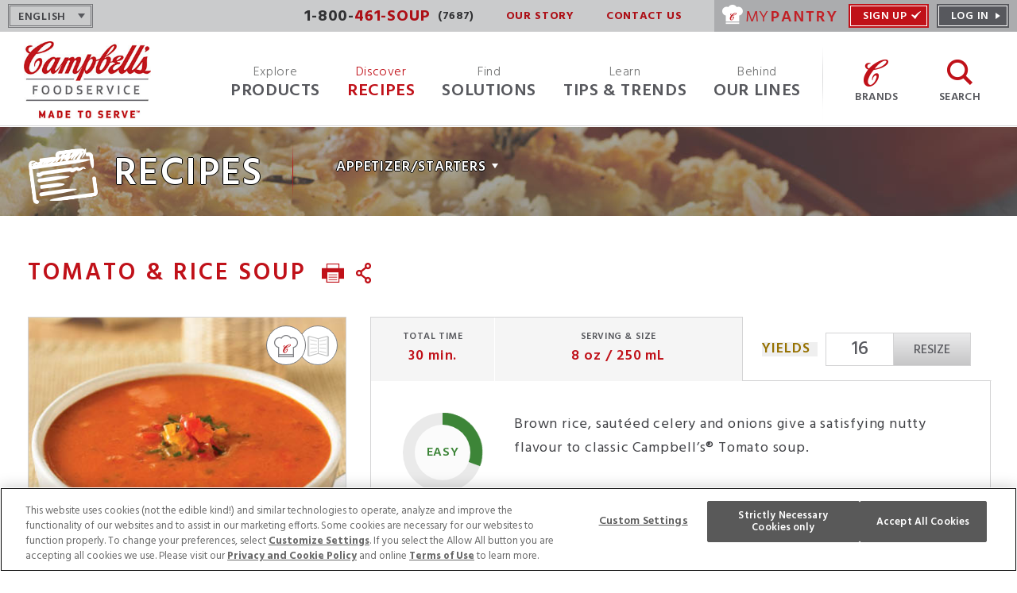

--- FILE ---
content_type: text/html; charset=UTF-8
request_url: https://www.campbellsfoodservice.ca/recipe/tomato-rice-soup/
body_size: 18337
content:

<!doctype html>

<!--[if lt IE 7]>  <html lang="en-US" class="ie ie6 lte9 lte8 lte7"> <![endif]-->
<!--[if IE 7]>     <html lang="en-US" class="ie ie7 lte9 lte8 lte7"> <![endif]-->
<!--[if IE 8]>     <html lang="en-US" class="ie ie8 lte9 lte8"> <![endif]-->
<!--[if IE 9]>     <html lang="en-US" class="ie ie9 lte9"> <![endif]-->
<!--[if gt IE 9]>  <html lang="en-US" class="ie ie10"> <![endif]-->
<!--[if !IE]><!--> <html lang="en-US" <!--<![endif]-->

<head>
	<meta charset="utf-8">

		<meta http-equiv="X-UA-Compatible" content="IE=edge,chrome=1">
	<title>Tomato &amp; Rice Soup - Campbells Food Service Canada</title>

		<meta name="HandheldFriendly" content="True">
	<meta name="MobileOptimized" content="320">
	<meta name="viewport" content="width=device-width, initial-scale=1.0" /> 

		<link rel="shortcut icon" href="https://www.campbellsfoodservice.ca/wp-content/themes/pfw-wp-campbells-food-service-canada/images/favicon.ico" />
	<link rel="pingback" href="https://www.campbellsfoodservice.ca/xmlrpc.php">

		<meta name='robots' content='index, follow, max-image-preview:large, max-snippet:-1, max-video-preview:-1' />
<link rel="alternate" hreflang="en" href="https://www.campbellsfoodservice.ca/recipe/tomato-rice-soup/" />
<link rel="alternate" hreflang="fr" href="https://www.campbellsfoodservice.ca/fr/recipe/soupe-aux-tomates-et-riz/" />
<link rel="alternate" hreflang="x-default" href="https://www.campbellsfoodservice.ca/recipe/tomato-rice-soup/" />

	<!-- This site is optimized with the Yoast SEO plugin v21.5 - https://yoast.com/wordpress/plugins/seo/ -->
	<link rel="canonical" href="https://www.campbellsfoodservice.ca/recipe/tomato-rice-soup/" />
	<meta property="og:locale" content="en_US" />
	<meta property="og:type" content="article" />
	<meta property="og:title" content="Tomato &amp; Rice Soup - Campbells Food Service Canada" />
	<meta property="og:description" content="Brown rice, sautéed celery and onions give a satisfying nutty flavour to classic Campbell’s® Tomato soup." />
	<meta property="og:url" content="https://www.campbellsfoodservice.ca/recipe/tomato-rice-soup/" />
	<meta property="og:site_name" content="Campbells Food Service Canada" />
	<meta property="article:modified_time" content="2025-08-05T19:25:09+00:00" />
	<meta name="twitter:card" content="summary_large_image" />
	<script type="application/ld+json" class="yoast-schema-graph">{"@context":"https://schema.org","@graph":[{"@type":"WebPage","@id":"https://www.campbellsfoodservice.ca/recipe/tomato-rice-soup/","url":"https://www.campbellsfoodservice.ca/recipe/tomato-rice-soup/","name":"Tomato &amp; Rice Soup - Campbells Food Service Canada","isPartOf":{"@id":"https://www.campbellsfoodservice.ca/fr/#website"},"datePublished":"2016-04-22T11:41:35+00:00","dateModified":"2025-08-05T19:25:09+00:00","breadcrumb":{"@id":"https://www.campbellsfoodservice.ca/recipe/tomato-rice-soup/#breadcrumb"},"inLanguage":"en-US","potentialAction":[{"@type":"ReadAction","target":["https://www.campbellsfoodservice.ca/recipe/tomato-rice-soup/"]}]},{"@type":"BreadcrumbList","@id":"https://www.campbellsfoodservice.ca/recipe/tomato-rice-soup/#breadcrumb","itemListElement":[{"@type":"ListItem","position":1,"name":"Home","item":"https://www.campbellsfoodservice.ca/"},{"@type":"ListItem","position":2,"name":"Tomato &amp; Rice Soup"}]},{"@type":"WebSite","@id":"https://www.campbellsfoodservice.ca/fr/#website","url":"https://www.campbellsfoodservice.ca/fr/","name":"Campbells Food Service Canada","description":"","potentialAction":[{"@type":"SearchAction","target":{"@type":"EntryPoint","urlTemplate":"https://www.campbellsfoodservice.ca/fr/?s={search_term_string}"},"query-input":"required name=search_term_string"}],"inLanguage":"en-US"}]}</script>
	<!-- / Yoast SEO plugin. -->


<link rel='dns-prefetch' href='//translate.google.com' />
<link rel='dns-prefetch' href='//ajax.googleapis.com' />
<link rel='dns-prefetch' href='//cdnjs.cloudflare.com' />
<link rel='dns-prefetch' href='//oss.maxcdn.com' />
<link rel='dns-prefetch' href='//fonts.googleapis.com' />
<link rel="alternate" type="application/rss+xml" title="Campbells Food Service Canada &raquo; Feed" href="https://www.campbellsfoodservice.ca/feed/" />
<link rel="alternate" type="application/rss+xml" title="Campbells Food Service Canada &raquo; Comments Feed" href="https://www.campbellsfoodservice.ca/comments/feed/" />
<link rel='stylesheet' id='wp-block-library-css' href='https://www.campbellsfoodservice.ca/wp-includes/css/dist/block-library/style.css?ver=6.1.9' type='text/css' media='all' />
<link rel='stylesheet' id='classic-theme-styles-css' href='https://www.campbellsfoodservice.ca/wp-includes/css/classic-themes.css?ver=1' type='text/css' media='all' />
<style id='global-styles-inline-css' type='text/css'>
body{--wp--preset--color--black: #000000;--wp--preset--color--cyan-bluish-gray: #abb8c3;--wp--preset--color--white: #ffffff;--wp--preset--color--pale-pink: #f78da7;--wp--preset--color--vivid-red: #cf2e2e;--wp--preset--color--luminous-vivid-orange: #ff6900;--wp--preset--color--luminous-vivid-amber: #fcb900;--wp--preset--color--light-green-cyan: #7bdcb5;--wp--preset--color--vivid-green-cyan: #00d084;--wp--preset--color--pale-cyan-blue: #8ed1fc;--wp--preset--color--vivid-cyan-blue: #0693e3;--wp--preset--color--vivid-purple: #9b51e0;--wp--preset--gradient--vivid-cyan-blue-to-vivid-purple: linear-gradient(135deg,rgba(6,147,227,1) 0%,rgb(155,81,224) 100%);--wp--preset--gradient--light-green-cyan-to-vivid-green-cyan: linear-gradient(135deg,rgb(122,220,180) 0%,rgb(0,208,130) 100%);--wp--preset--gradient--luminous-vivid-amber-to-luminous-vivid-orange: linear-gradient(135deg,rgba(252,185,0,1) 0%,rgba(255,105,0,1) 100%);--wp--preset--gradient--luminous-vivid-orange-to-vivid-red: linear-gradient(135deg,rgba(255,105,0,1) 0%,rgb(207,46,46) 100%);--wp--preset--gradient--very-light-gray-to-cyan-bluish-gray: linear-gradient(135deg,rgb(238,238,238) 0%,rgb(169,184,195) 100%);--wp--preset--gradient--cool-to-warm-spectrum: linear-gradient(135deg,rgb(74,234,220) 0%,rgb(151,120,209) 20%,rgb(207,42,186) 40%,rgb(238,44,130) 60%,rgb(251,105,98) 80%,rgb(254,248,76) 100%);--wp--preset--gradient--blush-light-purple: linear-gradient(135deg,rgb(255,206,236) 0%,rgb(152,150,240) 100%);--wp--preset--gradient--blush-bordeaux: linear-gradient(135deg,rgb(254,205,165) 0%,rgb(254,45,45) 50%,rgb(107,0,62) 100%);--wp--preset--gradient--luminous-dusk: linear-gradient(135deg,rgb(255,203,112) 0%,rgb(199,81,192) 50%,rgb(65,88,208) 100%);--wp--preset--gradient--pale-ocean: linear-gradient(135deg,rgb(255,245,203) 0%,rgb(182,227,212) 50%,rgb(51,167,181) 100%);--wp--preset--gradient--electric-grass: linear-gradient(135deg,rgb(202,248,128) 0%,rgb(113,206,126) 100%);--wp--preset--gradient--midnight: linear-gradient(135deg,rgb(2,3,129) 0%,rgb(40,116,252) 100%);--wp--preset--duotone--dark-grayscale: url('#wp-duotone-dark-grayscale');--wp--preset--duotone--grayscale: url('#wp-duotone-grayscale');--wp--preset--duotone--purple-yellow: url('#wp-duotone-purple-yellow');--wp--preset--duotone--blue-red: url('#wp-duotone-blue-red');--wp--preset--duotone--midnight: url('#wp-duotone-midnight');--wp--preset--duotone--magenta-yellow: url('#wp-duotone-magenta-yellow');--wp--preset--duotone--purple-green: url('#wp-duotone-purple-green');--wp--preset--duotone--blue-orange: url('#wp-duotone-blue-orange');--wp--preset--font-size--small: 13px;--wp--preset--font-size--medium: 20px;--wp--preset--font-size--large: 36px;--wp--preset--font-size--x-large: 42px;--wp--preset--spacing--20: 0.44rem;--wp--preset--spacing--30: 0.67rem;--wp--preset--spacing--40: 1rem;--wp--preset--spacing--50: 1.5rem;--wp--preset--spacing--60: 2.25rem;--wp--preset--spacing--70: 3.38rem;--wp--preset--spacing--80: 5.06rem;}:where(.is-layout-flex){gap: 0.5em;}body .is-layout-flow > .alignleft{float: left;margin-inline-start: 0;margin-inline-end: 2em;}body .is-layout-flow > .alignright{float: right;margin-inline-start: 2em;margin-inline-end: 0;}body .is-layout-flow > .aligncenter{margin-left: auto !important;margin-right: auto !important;}body .is-layout-constrained > .alignleft{float: left;margin-inline-start: 0;margin-inline-end: 2em;}body .is-layout-constrained > .alignright{float: right;margin-inline-start: 2em;margin-inline-end: 0;}body .is-layout-constrained > .aligncenter{margin-left: auto !important;margin-right: auto !important;}body .is-layout-constrained > :where(:not(.alignleft):not(.alignright):not(.alignfull)){max-width: var(--wp--style--global--content-size);margin-left: auto !important;margin-right: auto !important;}body .is-layout-constrained > .alignwide{max-width: var(--wp--style--global--wide-size);}body .is-layout-flex{display: flex;}body .is-layout-flex{flex-wrap: wrap;align-items: center;}body .is-layout-flex > *{margin: 0;}:where(.wp-block-columns.is-layout-flex){gap: 2em;}.has-black-color{color: var(--wp--preset--color--black) !important;}.has-cyan-bluish-gray-color{color: var(--wp--preset--color--cyan-bluish-gray) !important;}.has-white-color{color: var(--wp--preset--color--white) !important;}.has-pale-pink-color{color: var(--wp--preset--color--pale-pink) !important;}.has-vivid-red-color{color: var(--wp--preset--color--vivid-red) !important;}.has-luminous-vivid-orange-color{color: var(--wp--preset--color--luminous-vivid-orange) !important;}.has-luminous-vivid-amber-color{color: var(--wp--preset--color--luminous-vivid-amber) !important;}.has-light-green-cyan-color{color: var(--wp--preset--color--light-green-cyan) !important;}.has-vivid-green-cyan-color{color: var(--wp--preset--color--vivid-green-cyan) !important;}.has-pale-cyan-blue-color{color: var(--wp--preset--color--pale-cyan-blue) !important;}.has-vivid-cyan-blue-color{color: var(--wp--preset--color--vivid-cyan-blue) !important;}.has-vivid-purple-color{color: var(--wp--preset--color--vivid-purple) !important;}.has-black-background-color{background-color: var(--wp--preset--color--black) !important;}.has-cyan-bluish-gray-background-color{background-color: var(--wp--preset--color--cyan-bluish-gray) !important;}.has-white-background-color{background-color: var(--wp--preset--color--white) !important;}.has-pale-pink-background-color{background-color: var(--wp--preset--color--pale-pink) !important;}.has-vivid-red-background-color{background-color: var(--wp--preset--color--vivid-red) !important;}.has-luminous-vivid-orange-background-color{background-color: var(--wp--preset--color--luminous-vivid-orange) !important;}.has-luminous-vivid-amber-background-color{background-color: var(--wp--preset--color--luminous-vivid-amber) !important;}.has-light-green-cyan-background-color{background-color: var(--wp--preset--color--light-green-cyan) !important;}.has-vivid-green-cyan-background-color{background-color: var(--wp--preset--color--vivid-green-cyan) !important;}.has-pale-cyan-blue-background-color{background-color: var(--wp--preset--color--pale-cyan-blue) !important;}.has-vivid-cyan-blue-background-color{background-color: var(--wp--preset--color--vivid-cyan-blue) !important;}.has-vivid-purple-background-color{background-color: var(--wp--preset--color--vivid-purple) !important;}.has-black-border-color{border-color: var(--wp--preset--color--black) !important;}.has-cyan-bluish-gray-border-color{border-color: var(--wp--preset--color--cyan-bluish-gray) !important;}.has-white-border-color{border-color: var(--wp--preset--color--white) !important;}.has-pale-pink-border-color{border-color: var(--wp--preset--color--pale-pink) !important;}.has-vivid-red-border-color{border-color: var(--wp--preset--color--vivid-red) !important;}.has-luminous-vivid-orange-border-color{border-color: var(--wp--preset--color--luminous-vivid-orange) !important;}.has-luminous-vivid-amber-border-color{border-color: var(--wp--preset--color--luminous-vivid-amber) !important;}.has-light-green-cyan-border-color{border-color: var(--wp--preset--color--light-green-cyan) !important;}.has-vivid-green-cyan-border-color{border-color: var(--wp--preset--color--vivid-green-cyan) !important;}.has-pale-cyan-blue-border-color{border-color: var(--wp--preset--color--pale-cyan-blue) !important;}.has-vivid-cyan-blue-border-color{border-color: var(--wp--preset--color--vivid-cyan-blue) !important;}.has-vivid-purple-border-color{border-color: var(--wp--preset--color--vivid-purple) !important;}.has-vivid-cyan-blue-to-vivid-purple-gradient-background{background: var(--wp--preset--gradient--vivid-cyan-blue-to-vivid-purple) !important;}.has-light-green-cyan-to-vivid-green-cyan-gradient-background{background: var(--wp--preset--gradient--light-green-cyan-to-vivid-green-cyan) !important;}.has-luminous-vivid-amber-to-luminous-vivid-orange-gradient-background{background: var(--wp--preset--gradient--luminous-vivid-amber-to-luminous-vivid-orange) !important;}.has-luminous-vivid-orange-to-vivid-red-gradient-background{background: var(--wp--preset--gradient--luminous-vivid-orange-to-vivid-red) !important;}.has-very-light-gray-to-cyan-bluish-gray-gradient-background{background: var(--wp--preset--gradient--very-light-gray-to-cyan-bluish-gray) !important;}.has-cool-to-warm-spectrum-gradient-background{background: var(--wp--preset--gradient--cool-to-warm-spectrum) !important;}.has-blush-light-purple-gradient-background{background: var(--wp--preset--gradient--blush-light-purple) !important;}.has-blush-bordeaux-gradient-background{background: var(--wp--preset--gradient--blush-bordeaux) !important;}.has-luminous-dusk-gradient-background{background: var(--wp--preset--gradient--luminous-dusk) !important;}.has-pale-ocean-gradient-background{background: var(--wp--preset--gradient--pale-ocean) !important;}.has-electric-grass-gradient-background{background: var(--wp--preset--gradient--electric-grass) !important;}.has-midnight-gradient-background{background: var(--wp--preset--gradient--midnight) !important;}.has-small-font-size{font-size: var(--wp--preset--font-size--small) !important;}.has-medium-font-size{font-size: var(--wp--preset--font-size--medium) !important;}.has-large-font-size{font-size: var(--wp--preset--font-size--large) !important;}.has-x-large-font-size{font-size: var(--wp--preset--font-size--x-large) !important;}
.wp-block-navigation a:where(:not(.wp-element-button)){color: inherit;}
:where(.wp-block-columns.is-layout-flex){gap: 2em;}
.wp-block-pullquote{font-size: 1.5em;line-height: 1.6;}
</style>
<link rel='stylesheet' id='google-language-translator-css' href='https://www.campbellsfoodservice.ca/wp-content/plugins/google-language-translator/css/style.css?ver=6.0.19' type='text/css' media='' />
<link rel='stylesheet' id='siteimprove_preview_css-css' href='https://www.campbellsfoodservice.ca/wp-content/plugins/siteimprove/admin/css/siteimprove-preview.css?ver=2.0.0' type='text/css' media='all' />
<link rel='stylesheet' id='topbar-css' href='https://www.campbellsfoodservice.ca/wp-content/plugins/top-bar/inc/../css/topbar_style.css?ver=6.1.9' type='text/css' media='all' />
<link rel='stylesheet' id='font-css-css' href='//fonts.googleapis.com/css?family=Hind%3A400%2C300%2C500%2C600%2C700%7CKalam%3A400%7CRoboto%3A400%2C900&#038;ver=1.0' type='text/css' media='all' />
<link rel='stylesheet' id='evo-css-css' href='https://www.campbellsfoodservice.ca/wp-content/themes/pfw-wp-campbells-food-service-canada/compiled.css?ver=1722422640' type='text/css' media='all' />
<link rel='stylesheet' id='jquery-ui-css-css' href='https://ajax.googleapis.com/ajax/libs/jqueryui/1.12.1/themes/smoothness/jquery-ui.css?ver=1.12.1' type='text/css' media='all' />
<link rel='stylesheet' id='bload-css' href='https://www.campbellsfoodservice.ca/wp-content/themes/pfw-wp-campbells-food-service-canada/js/bload/bload.css?ver=0.1.0' type='text/css' media='all' />
<link rel='stylesheet' id='darwin-css-css' href='https://www.campbellsfoodservice.ca/wp-content/themes/pfw-wp-campbells-food-service-canada-parent/compiled.css?ver=1722422638' type='text/css' media='all' />
<script type='text/javascript' src='https://www.campbellsfoodservice.ca/wp-includes/js/jquery/jquery.js?ver=3.6.1' id='jquery-core-js'></script>
<script type='text/javascript' src='https://www.campbellsfoodservice.ca/wp-includes/js/jquery/jquery-migrate.js?ver=3.3.2' id='jquery-migrate-js'></script>
<script type='text/javascript' src='https://www.campbellsfoodservice.ca/wp-content/plugins/stop-user-enumeration/frontend/js/frontend.js?ver=1.4.8' id='stop-user-enumeration-js'></script>
<script type='text/javascript' id='topbar_frontjs-js-extra'>
/* <![CDATA[ */
var tpbr_settings = {"fixed":"fixed","user_who":"notloggedin","guests_or_users":"all","message":"This is a Top Bar plugin test message!","status":"inactive","yn_button":"button","color":"#12bece","button_text":"Click Here","button_url":"https:\/\/www.campbells.com\/v8\/","button_behavior":"","is_admin_bar":"no","detect_sticky":""};
/* ]]> */
</script>
<script type='text/javascript' src='https://www.campbellsfoodservice.ca/wp-content/plugins/top-bar/inc/../js/tpbr_front.min.js?ver=6.1.9' id='topbar_frontjs-js'></script>
<script type='text/javascript' id='wds-esc-api-js-extra'>
/* <![CDATA[ */
var emailSubApi = {"root":"https:\/\/www.campbellsfoodservice.ca\/wp-json\/email-sub\/v1\/","nonce":"b7fcc9e21e","url":"https:\/\/www.campbellsfoodservice.ca","locale":"EN-US","success_message":"Thank you for subscribing!","error_message":"There was a problem with your submission, please try again.","recaptcha_error_message":"Please check the \"I'm not a robot\" box, above.","newsletters_required_message":"Please select one or more newsletters that you would like to receive."};
/* ]]> */
</script>
<script type='text/javascript' src='https://www.campbellsfoodservice.ca/wp-content/themes/pfw-wp-campbells-food-service-canada/js/jquery.waypoints.min.js?ver=4.0.0' id='jquery-waypoints-js'></script>
<script type='text/javascript' src='https://www.campbellsfoodservice.ca/wp-content/themes/pfw-wp-campbells-food-service-canada/js/dform/dform.min.js?ver=0.4.6' id='dforms-js'></script>
<script type='text/javascript' src='https://www.campbellsfoodservice.ca/wp-content/themes/pfw-wp-campbells-food-service-canada/js/bload/bload.min.js?ver=0.4.6' id='bload-js'></script>
<!--[if lt IE 9]>
<script type='text/javascript' src='https://oss.maxcdn.com/libs/html5shiv/3.7.0/html5shiv.js?ver=3.7.0' id='html5shiv-js'></script>
<![endif]-->
<!--[if lt IE 9]>
<script type='text/javascript' src='https://oss.maxcdn.com/libs/respond.js/1.4.2/respond.min.js?ver=1.4.2' id='respond-js'></script>
<![endif]-->
<link rel="https://api.w.org/" href="https://www.campbellsfoodservice.ca/wp-json/" /><link rel="alternate" type="application/json+oembed" href="https://www.campbellsfoodservice.ca/wp-json/oembed/1.0/embed?url=https%3A%2F%2Fwww.campbellsfoodservice.ca%2Frecipe%2Ftomato-rice-soup%2F" />
<link rel="alternate" type="text/xml+oembed" href="https://www.campbellsfoodservice.ca/wp-json/oembed/1.0/embed?url=https%3A%2F%2Fwww.campbellsfoodservice.ca%2Frecipe%2Ftomato-rice-soup%2F&#038;format=xml" />
<meta name="generator" content="WPML ver:4.5.14 stt:1,4;" />
<script type="text/javascript">var utag_data = {"site_name":"Campbell's Food Service Canada","page_name":"Campbells Food Service Canada"};</script><script type="text/javascript">
    (function(a,b,c,d){
    a='//tags.tiqcdn.com/utag/campbells/canadafoodservice/prod/utag.js';
    b=document;c='script';d=b.createElement(c);d.src=a;d.type='text/java'+c;d.async=true;
    a=b.getElementsByTagName(c)[0];a.parentNode.insertBefore(d,a);
    })();
</script><style>#google_language_translator a{display:none!important;}div.skiptranslate.goog-te-gadget{display:inline!important;}.goog-te-gadget{color:transparent!important;}.goog-te-gadget{font-size:0px!important;}.goog-branding{display:none;}.goog-tooltip{display: none!important;}.goog-tooltip:hover{display: none!important;}.goog-text-highlight{background-color:transparent!important;border:none!important;box-shadow:none!important;}#google_language_translator select.goog-te-combo{color:#32373c;}#flags{display:none;}div.skiptranslate{display:none!important;}body{top:0px!important;}#goog-gt-{display:none!important;}#glt-translate-trigger > span{color:#ffffff;}#glt-translate-trigger{background:#f89406;}</style><meta name="generator" content="Piklist 1.0.11" />
<script>
	var ajaxurl = 'https://www.campbellsfoodservice.ca/wp-admin/admin-ajax.php?lang=en';
</script>
<script type="text/javascript" src="https://cdn.cookielaw.org/consent/019156fb-01ed-7e1f-a1b1-47939bad4ea4/OtAutoBlock.js"></script><style type="text/css">.ot-sdk-show-settings {cursor:pointer; font-family Hind, sans-serif; font-size: 12px; font-weight: 700; text-transform: uppercase;}
#_bapw-link {display: none;}</style>		<style type="text/css" id="wp-custom-css">
			/* Hide Menu */ 
.hide-menu{
		display:none !important;
}

/* Behind Our Lines Videos - hide default template iframe */
.postid-329847 .single-video-video, .postid-329850 .single-video-video, .postid-329846 .single-video-video, .postid-329851 .single-video-video, .postid-329859 .single-video-video, .postid-329860 .single-video-video, .postid-329858 .single-video-video, .postid-329861 .single-video-video, .postid-329845 .single-video-video, .postid-329857 .single-video-video, .postid-329862 .single-video-video{
	display:none !important;
}
/* Tips & Trends - French */
.page-id-9774 .cards.tips-trends{
	display:none !important;
}
@media (min-width: 1100px){
.page-id-9774 .landing_hero .stage .content {
    width: 60%;
}
}

/* Home Page */
#home-heroes .hero .content p, #home-heroes .cards-container .cards .card .content p {
	font-size:1.8rem;
	line-height:2.6rem;
}
#home-heroes .cards-container#card2 .card p{
	font-size:1.6rem;
}
/* Giving Back, Quality */
.page-id-169 .inner-top-bar, .page-id-167 .inner-top-bar{
	display:none;
}

/* Products */
.page-id-33 .cards.products .card_header p, .page-id-33 .cards.products .title, .page-id-33 .sub, .page-id-9675 .cards.products .card_header p, .page-id-9675 .cards.products .title, .page-id-9675 .sub
{text-transform:none !important;
font-size:1.1em !important;
letter-spacing:0.01em !important;
}

/* Recipes */
.page-id-51 .cards.recipes .card_header p, .page-id-51 .sub, .page-id-9678 .cards.recipes .card_header p, .page-id-9678 .sub

{
	text-transform:none !important;
font-size:1.1em !important;
letter-spacing:0.01em !important;
}
.page-id-51 .cards.recipes .content p, .page-id-9678 .cards.recipes .content p {
	text-transform:none !important;
font-size:2.5em !important;
letter-spacing:0.01em !important;
}

/* Soup of the month */
#home_hero_title{
	line-height:1em !important;
	margin-top:-10px !important;
}
		</style>
			
		<!-- Facebook Pixel Code -->
	<script>
	!function(f,b,e,v,n,t,s)
	{if(f.fbq)return;n=f.fbq=function(){n.callMethod?
	n.callMethod.apply(n,arguments):n.queue.push(arguments)};
	if(!f._fbq)f._fbq=n;n.push=n;n.loaded=!0;n.version='2.0';
	n.queue=[];t=b.createElement(e);t.async=!0;
	t.src=v;s=b.getElementsByTagName(e)[0];
	s.parentNode.insertBefore(t,s)}(window,document,'script',
	'https://connect.facebook.net/en_US/fbevents.js');
	fbq('init', '184485595640995');
	fbq('track', 'PageView');
	</script>
	<noscript>
		<img height="1" width="1" src="https://www.facebook.com/tr?id=184485595640995&ev=PageView&noscript=1"/>
	</noscript>
	<!-- End Facebook Pixel Code -->
</head>

<body class="recipe-template-default single single-recipe postid-7364">
	<a href="#skipnav" class="skipnav">Skip to main content</a>
	<div id="mobile_nav">
		<div class="menu_functions">
			<a href="https://www.campbellsfoodservice.ca" id="mobile_nav_logo">
									<img src="https://www.campbellsfoodservice.ca/wp-content/themes/pfw-wp-campbells-food-service-canada/images/mobile-nav/campbells-fs-logo_mobile-nav.png" />
							</a>
			<ul id="mobile_language">
									<li>English</li>
					<li><a href="https://www.campbellsfoodservice.ca/fr/recipe/soupe-aux-tomates-et-riz/">Fre</a></li>
								<!-- /language -->
			</ul>

			<div id="mobile_nav_close"></div>
			<!--/menu_functions-->
		</div>
		<div id="mobile_nav_content">
			<ul id="menu-mobile-nav" class="menu"><li id="menu-item-8092" class="menu-item menu-item-type-post_type menu-item-object-page menu-item-has-children menu-item-8092 menu-item-products first-menu-item"><a href="https://www.campbellsfoodservice.ca/products/">Products</a><div class="arrow"></div>
<ul class="sub-menu">
	<li id="menu-item-8057" class="menu-item menu-item-type-custom menu-item-object-custom menu-item-8057 menu-item-bakery "><a href="/products/?t=all&#038;f=Entree&#038;c=product">Bakery</a><div class="arrow"></div></li>
	<li id="menu-item-8062" class="menu-item menu-item-type-custom menu-item-object-custom menu-item-8062 menu-item-soup "><a href="/products/?t=all&#038;f=Soups&#038;c=product">Soup</a><div class="arrow"></div></li>
	<li id="menu-item-8063" class="menu-item menu-item-type-custom menu-item-object-custom menu-item-8063 menu-item-stocks-bases "><a href="/products/?t=all&#038;f=Stocks%20&#038;%20Bases&#038;c=product">Stocks &#038; Bases</a><div class="arrow"></div></li>
	<li id="menu-item-8060" class="menu-item menu-item-type-custom menu-item-object-custom menu-item-8060 menu-item-sauce-salsas "><a href="/products/?t=all&#038;f=Sauce&#038;c=product">Sauce &#038; Salsas</a><div class="arrow"></div></li>
	<li id="menu-item-8059" class="menu-item menu-item-type-custom menu-item-object-custom menu-item-8059 menu-item-entrees "><a href="/products/?t=all&#038;f=Entree&#038;c=product">Entrees</a><div class="arrow"></div></li>
	<li id="menu-item-8058" class="menu-item menu-item-type-custom menu-item-object-custom menu-item-8058 menu-item-beverages "><a href="/products/?t=all&#038;f=Beverages&#038;c=product">Beverages</a><div class="arrow"></div></li>
	<li id="menu-item-8061" class="menu-item menu-item-type-custom menu-item-object-custom menu-item-8061 menu-item-snacks "><a href="/products/?t=all&#038;f=Snacks&#038;c=product">Snacks</a><div class="arrow"></div></li>
	<li id="menu-item-8064" class="menu-item menu-item-type-custom menu-item-object-custom menu-item-8064 menu-item-texture-modified "><a href="/products/?t=all&#038;f=Texture%20Modified&#038;c=product">Texture Modified</a><div class="arrow"></div></li>
</ul>
</li>
<li id="menu-item-8093" class="menu-item menu-item-type-post_type menu-item-object-page menu-item-has-children menu-item-8093 menu-item-recipes "><a href="https://www.campbellsfoodservice.ca/recipes/">Recipes</a><div class="arrow"></div>
<ul class="sub-menu">
	<li id="menu-item-8065" class="menu-item menu-item-type-custom menu-item-object-custom menu-item-8065 menu-item-appetizer "><a href="/recipes/?t=all&#038;f=Appetizer&#038;c=recipe">Appetizer</a><div class="arrow"></div></li>
	<li id="menu-item-8066" class="menu-item menu-item-type-custom menu-item-object-custom menu-item-8066 menu-item-beverage "><a href="/recipes/?t=all&#038;f=Beverage&#038;c=recipe">Beverage</a><div class="arrow"></div></li>
	<li id="menu-item-8067" class="menu-item menu-item-type-custom menu-item-object-custom menu-item-8067 menu-item-entree "><a href="/recipes/?t=all&#038;f=Entree&#038;c=recipe">Entree</a><div class="arrow"></div></li>
	<li id="menu-item-8068" class="menu-item menu-item-type-custom menu-item-object-custom menu-item-8068 menu-item-salad "><a href="/recipes/?t=all&#038;f=Salad&#038;c=recipe">Salad</a><div class="arrow"></div></li>
	<li id="menu-item-8069" class="menu-item menu-item-type-custom menu-item-object-custom menu-item-8069 menu-item-sauce "><a href="/recipes/?t=all&#038;f=Sauce&#038;c=recipe">Sauce</a><div class="arrow"></div></li>
	<li id="menu-item-8070" class="menu-item menu-item-type-custom menu-item-object-custom menu-item-8070 menu-item-side-dish "><a href="/recipes/?t=all&#038;f=Side%20Dish&#038;c=recipe">Side Dish</a><div class="arrow"></div></li>
	<li id="menu-item-8071" class="menu-item menu-item-type-custom menu-item-object-custom menu-item-8071 menu-item-soup-2 "><a href="/recipes/?t=all&#038;f=Soup&#038;c=recipe">Soup</a><div class="arrow"></div></li>
</ul>
</li>
<li id="menu-item-8094" class="menu-item menu-item-type-post_type menu-item-object-page menu-item-has-children menu-item-8094 menu-item-solutions "><a href="https://www.campbellsfoodservice.ca/solutions/">Solutions</a><div class="arrow"></div>
<ul class="sub-menu">
	<li id="menu-item-8096" class="menu-item menu-item-type-post_type menu-item-object-page menu-item-8096 menu-item-solutions-by-segment "><a href="https://www.campbellsfoodservice.ca/solutions/solutions-by-segment/">Segments</a><div class="arrow"></div></li>
	<li id="menu-item-8095" class="menu-item menu-item-type-post_type menu-item-object-page menu-item-8095 menu-item-programs "><a href="https://www.campbellsfoodservice.ca/solutions/programs/">Programs &amp; Promotions</a><div class="arrow"></div></li>
	<li id="menu-item-8097" class="menu-item menu-item-type-post_type menu-item-object-page menu-item-8097 menu-item-tools "><a href="https://www.campbellsfoodservice.ca/solutions/tools/">Tools</a><div class="arrow"></div></li>
	<li id="menu-item-8119" class="menu-item menu-item-type-post_type menu-item-object-page menu-item-8119 menu-item-brochures-and-sell-sheets "><a href="https://www.campbellsfoodservice.ca/solutions/brochures-and-sell-sheets/">Brochures &#038; Sell Sheets</a><div class="arrow"></div></li>
</ul>
</li>
<li id="menu-item-8098" class="menu-item menu-item-type-post_type menu-item-object-page menu-item-has-children menu-item-8098 menu-item-tips-trends "><a href="https://www.campbellsfoodservice.ca/tips-trends/">Tips &amp; Trends</a><div class="arrow"></div>
<ul class="sub-menu">
	<li id="menu-item-8101" class="menu-item menu-item-type-post_type menu-item-object-page menu-item-8101 menu-item-quality "><a href="https://www.campbellsfoodservice.ca/quality/">Quality</a><div class="arrow"></div></li>
	<li id="menu-item-8102" class="menu-item menu-item-type-post_type menu-item-object-page menu-item-8102 menu-item-giving-back "><a href="https://www.campbellsfoodservice.ca/giving-back/">Giving Back</a><div class="arrow"></div></li>
</ul>
</li>
<li id="menu-item-97509" class="menu-item menu-item-type-post_type menu-item-object-page menu-item-97509 menu-item-about-us "><a href="https://www.campbellsfoodservice.ca/about-us/">Our Story</a><div class="arrow"></div></li>
<li id="menu-item-8105" class="menu-item menu-item-type-post_type menu-item-object-page menu-item-8105 menu-item-my-pantry "><a href="https://www.campbellsfoodservice.ca/my-pantry/">MyPantry</a><div class="arrow"></div></li>
<li id="menu-item-8104" class="menu-item menu-item-type-post_type menu-item-object-page menu-item-8104 menu-item-contact-us last-menu-item"><a href="https://www.campbellsfoodservice.ca/contact-us/">Contact Us</a><div class="arrow"></div></li>
</ul>
						<div id="mobile_phone_number" class="notranslate">1-800-<strong>461-SOUP</strong><em>(7687)</em>			</div>

			<ul id="mobile-nav-social" class=""><li id="menu-item-8052" class="yt menu-item menu-item-type-custom menu-item-object-custom menu-item-8052 menu-item-youtube first-menu-item"><a target="_blank" rel="noopener" href="https://www.youtube.com/channel/UCjDrkjwB0flg5GYkUrIa2qg/featured">YouTube</a></li>
<li id="menu-item-65217" class="fb menu-item menu-item-type-custom menu-item-object-custom menu-item-65217 menu-item-facebook "><a target="_blank" rel="noopener" href="https://www.facebook.com/CampbellsFoodserviceCanada">Facebook</a></li>
<li id="menu-item-198506" class="in menu-item menu-item-type-custom menu-item-object-custom menu-item-198506 menu-item-linkedin last-menu-item"><a target="_blank" rel="noopener" href="https://www.linkedin.com/showcase/campbells-foodservice-canada/">LinkedIn</a></li>
</ul>
			<!--/mobile_nav_content-->
		</div>
		<!--/mobile_nav -->
	</div>
	<div id="mobile_nav_bar">
		<a href="https://www.campbellsfoodservice.ca" id="mobile_nav_bar_logo" aria-label="Home">
							<img src="https://www.campbellsfoodservice.ca/wp-content/themes/pfw-wp-campbells-food-service-canada/images/mobile-nav/campbells-fs-logo_mobile-nav.png" />
					</a>
		<div id="mobile_brands_btn" class="">
			<div class="button_center"></div>
		</div>
		<div id="mobile_search_btn" class="">
			<div class="button_center"></div>
		</div>
		<div id="mobile_menu_btn"></div>
		<div id="mobile_brands">
			<ul>
									<li class="campbells"><a href="https://www.campbellsfoodservice.ca/brands/campbells">
							Campbell&#8217;s<img src="/wp-content/uploads/2016/03/campbells-logo-small1-1.png" border="0" alt="" />						</a></li>
									<li class="campbells-classic-soups"><a href="https://www.campbellsfoodservice.ca/brands/campbells-classic-soups">
							Campbell&#8217;s Classic Soups<img src="/wp-content/uploads/2016/02/campbells-classic-small-1.png" border="0" alt="" />						</a></li>
									<li class="campbells-signature-soups"><a href="https://www.campbellsfoodservice.ca/brands/campbells-signature-soups">
							Campbell&#8217;s Signature Soups<img src="/wp-content/uploads/2016/02/campbells-signature-small.png" border="0" alt="" />						</a></li>
									<li class="campbells-verve-soups"><a href="https://www.campbellsfoodservice.ca/brands/campbells-verve-soups">
							Campbell&#8217;s Verve Soups<img src="/wp-content/uploads/2016/02/campbells-verve-small.png" border="0" alt="" />						</a></li>
									<li class="campbells-frozen-sauces-portfolio"><a href="https://www.campbellsfoodservice.ca/brands/campbells-frozen-sauces-portfolio">
							Campbell&#8217;s Frozen Sauces Portfolio<img src="/wp-content/uploads/2017/11/frozen-sauces-logo_medium.jpg" border="0" alt="" />						</a></li>
									<li class="campbells-frozen-entrees"><a href="https://www.campbellsfoodservice.ca/brands/campbells-frozen-entrees">
							Campbell&#8217;s Frozen Entrées<img src="/wp-content/uploads/2016/04/frozenentrees-logo-small.png" border="0" alt="" />						</a></li>
									<li class="pace"><a href="https://www.campbellsfoodservice.ca/brands/pace">
							Pace Salsas and Sauces<img src="/wp-content/uploads/2020/08/pace_logo-small-2020_v2.png" border="0" alt="" />						</a></li>
									<li class="pepperidge-farm"><a href="https://www.campbellsfoodservice.ca/brands/pepperidge-farm">
							Pepperidge Farm<img src="/wp-content/uploads/2016/04/pepperidge-farm-logo-small.png" border="0" alt="" />						</a></li>
									<li class="goldfish"><a href="https://www.campbellsfoodservice.ca/brands/goldfish">
							Goldfish<img src="/wp-content/uploads/2016/04/goldfish-logo-small.png" border="0" alt="" />						</a></li>
									<li class="v8"><a href="https://www.campbellsfoodservice.ca/brands/v8">
							V8<img src="/wp-content/uploads/2016/04/v8-logo-small.png" border="0" alt="" />						</a></li>
									<li class="campbells-eating-smart-soups"><a href="https://www.campbellsfoodservice.ca/brands/campbells-eating-smart-soups">
							Campbell&#8217;s Eating Smart Soups<img src="/wp-content/uploads/2016/02/campbells-eating-smart-soups-small.png" border="0" alt="" />						</a></li>
									<li class="campbells-advanced-cuisine"><a href="https://www.campbellsfoodservice.ca/brands/campbells-advanced-cuisine">
							Campbell&#8217;s Advanced Cuisine<img src="/wp-content/uploads/2016/02/campbells-advanced-small.png" border="0" alt="" />						</a></li>
									<li class="texture-modified-collection-3"><a href="https://www.campbellsfoodservice.ca/brands/texture-modified-collection-3">
							Texture Modified Collection<img src="/wp-content/uploads/2016/04/campbells-texture-modified-logo-small.png" border="0" alt="" />						</a></li>
								<!-- /brands -->
			</ul>
			<!--/mobile_brands -->
		</div>
		<div id="mobile_search">
			<form method="get" id="mobile_searchform" action="https://www.campbellsfoodservice.ca/">
								<label class="screen-reader-text" for="s">Search for:</label>
				<input type="text" name="s" id="mobile_s" value="" placeholder="Search..." />
				<input type="hidden" id="mobile_search_cat" name="c" value="all"/>
				<input type="submit" id="mobile_search_submit" value="Submit" />
			</form>
			<!--/mobile_search -->
		</div>
		<!-- /mobile_nav -->
	</div>
	<div id="site_header" role="navigation" aria-label="Navigation">
		<div id="utility_bar">
			<div id="utility_nav">
				<ul id="language">
											<li>English</li>
						<li><a href="https://www.campbellsfoodservice.ca/fr/recipe/soupe-aux-tomates-et-riz/">Français</a></li>
										<!-- /language -->
				</ul>
				<div class="userContent" data-user_content="header_recent_favs">
					<div id="utility_pantry" class="logged_out">
			<a href="https://www.campbellsfoodservice.ca/my-pantry/" id="logo"><img src="https://www.campbellsfoodservice.ca/wp-content/themes/pfw-wp-campbells-food-service-canada/images/header-footer/my-pantry-logo_utility-bar.png" border="0" alt="My Pantry" /></a>
	
	<a href="https://www.campbellsfoodservice.ca/my-pantry/my-pantry-sign-up/" id="sign_up" class="cta">
		<div>Sign Up</div>
	</a> 
	<a href="https://www.campbellsfoodservice.ca/my-pantry/" id="log_in" class="cta dark">
		<div>Log In</div>
	</a>
</div>
				</div>
												<a href="https://www.campbellsfoodservice.ca/contact-us/" id="contact_link">Contact Us</a>

									<a href="https://www.campbellsfoodservice.ca/about-us/" class="our-story-link">
						Our Story					</a>
								<div id="phone_number" class="notranslate">1-800-<strong>461-SOUP</strong><em>(7687)</em></div>
				<!-- /utility_nav -->
			</div>
			<!-- /utility_bar -->
		</div>
		<div id="site_navbar" class="en">
			<a href="https://www.campbellsfoodservice.ca" id="campbells-fs-logo">
									<img src="https://www.campbellsfoodservice.ca/wp-content/themes/pfw-wp-campbells-food-service-canada/images/header-footer/campbells-fs-logo.png" border="0" alt="Campbell's Foodservice" />
							</a>
			<ul id="menu-header-navigation" class="menu">
				<li id="menu-item-190" class="products menu-item-has-children">
					<a href="https://www.campbellsfoodservice.ca/products/">
						<div>Explore</div>
						<div>Products</div>
					</a>
					<button
						type="button"
						class="focus-only keyboard-expander megamenu"
						aria-expanded="false"
						data-menu="products"
						aria-label="Toggle products submenu"
					>
					</button>
				</li>
				<li id="menu-item-191" class="recipes menu-item-has-children">
					<a href="https://www.campbellsfoodservice.ca/recipes/">
						<div>Discover</div>
						<div>Recipes</div>
					</a>
					<button
						type="button"
						class="focus-only keyboard-expander megamenu"
						aria-expanded="false"
						data-menu="recipes"
						aria-label="Toggle recipes submenu"
					></button>
				</li>
				<li id="menu-item-192" class="solutions menu-item menu-item-has-children">
					<a href="https://www.campbellsfoodservice.ca/solutions/">
						<div>Find</div>
						<div>Solutions</div>
						<div class="fix left"></div>
						<div class="fix right"></div>
					</a>
					<button
						type="button"
						class="focus-only keyboard-expander"
						aria-expanded="false"
						data-menu="solutions"
						aria-label="Toggle solutions submenu"
					></button>
					<ul id="menu-header-solutions" class="sub-menu"><li id="menu-item-8075" class="menu-item menu-item-type-post_type menu-item-object-page menu-item-8075 menu-item-solutions-by-segment first-menu-item"><a href="https://www.campbellsfoodservice.ca/solutions/solutions-by-segment/">Solutions by Segment</a></li>
<li id="menu-item-8076" class="menu-item menu-item-type-post_type menu-item-object-page menu-item-8076 menu-item-programs "><a href="https://www.campbellsfoodservice.ca/solutions/programs/">Programs &amp; Promotions</a></li>
<li id="menu-item-8077" class="menu-item menu-item-type-post_type menu-item-object-page menu-item-8077 menu-item-tools "><a href="https://www.campbellsfoodservice.ca/solutions/tools/">Tools</a></li>
<li id="menu-item-8120" class="menu-item menu-item-type-post_type menu-item-object-page menu-item-8120 menu-item-brochures-and-sell-sheets last-menu-item"><a href="https://www.campbellsfoodservice.ca/solutions/brochures-and-sell-sheets/">Brochures &amp; Sell Sheets</a></li>
</ul>				</li>
				<li id="menu-item-193" class="tips-and-trends menu-item menu-item-has-children">
					<a href="https://www.campbellsfoodservice.ca/tips-trends/">
						<div>Learn</div>
						<div class="">
							Tips &amp; Trends						</div>
						<div class="fix left"></div>
						<div class="fix right"></div>
					</a>
					<button
						type="button"
						class="focus-only keyboard-expander"
						aria-expanded="false"
						data-menu="tips-and-trends"
						aria-label="Toggle Tips &amp; Trends submenu"
					></button>
					<ul id="menu-header-tips-trends" class="sub-menu"><li id="menu-item-8078" class="menu-item menu-item-type-post_type menu-item-object-page menu-item-8078 menu-item-product-versatility first-menu-item"><a href="https://www.campbellsfoodservice.ca/tips-trends/product-versatility/">Product Versatility</a></li>
<li id="menu-item-8080" class="menu-item menu-item-type-post_type menu-item-object-page menu-item-8080 menu-item-garnishing-presentation "><a href="https://www.campbellsfoodservice.ca/tips-trends/garnishing-presentation/">Garnishing &amp; Presentation</a></li>
<li id="menu-item-8082" class="menu-item menu-item-type-post_type menu-item-object-page menu-item-8082 menu-item-meet-our-team last-menu-item"><a href="https://www.campbellsfoodservice.ca/tips-trends/meet-our-team/">Our Culinary Team</a></li>
</ul>				</li>
				<li id="menu-item-194" class="about-us menu-item menu-item-has-children">
										<a href="https://www.campbellsfoodservice.ca/behind-our-lines/">
						<div>Behind</div>
						<div>Our Lines</div>
						<div class="fix left"></div>
						<div class="fix right"></div>
					</a>
				</li>
				<li class="vdiv"></li>
				<li class="brands"><a href="#"><span>Brands</span></a></li>
				<li class="search"><a href="#"><span>Search</span></a></li>
			</ul>
			<!-- /site_navbar -->
		</div>
		<div id="products_navbar">
			<div id="products_nav">
				<ul id="products">
					<li class="bakery"><a href="https://www.campbellsfoodservice.ca/products/?t=all&amp;f=Bakery&amp;c=product">Bakery</a></li><li class="beverages"><a href="https://www.campbellsfoodservice.ca/products/?t=all&amp;f=Beverages&amp;c=product">Beverages</a></li><li class="entrees"><a href="https://www.campbellsfoodservice.ca/products/?t=all&amp;f=Entree&amp;c=product">Entree</a></li><li class="sauces-salsas"><a href="https://www.campbellsfoodservice.ca/products/?t=all&amp;f=Sauce&amp;c=product">Sauce</a></li><li class="snacks"><a href="https://www.campbellsfoodservice.ca/products/?t=all&amp;f=Snacks&amp;c=product">Snacks</a></li><li class="soups"><a href="https://www.campbellsfoodservice.ca/products/?t=all&amp;f=Soups&amp;c=product">Soups</a></li><li class="stocks-bases"><a href="https://www.campbellsfoodservice.ca/products/?t=all&amp;f=Stocks &amp; Bases&amp;c=product">Stocks &amp; Bases</a></li><li class="texture-modified"><a href="https://www.campbellsfoodservice.ca/products/?t=all&amp;f=Texture Modified&amp;c=product">Texture Modified</a></li>				</ul>
				<!--/products_nav -->
			</div>
			<!--/products_navbar -->
		</div>
		<div id="recipes_navbar">
			<div id="recipes_nav">
				<ul id="recipes">
					<li class="appetizer"><a href="https://www.campbellsfoodservice.ca/recipes/?t=all&amp;f=Appetizer&amp;c=recipe">Appetizer</a></li><li class="beverage"><a href="https://www.campbellsfoodservice.ca/recipes/?t=all&amp;f=Beverage&amp;c=recipe">Beverage</a></li><li class="entree"><a href="https://www.campbellsfoodservice.ca/recipes/?t=all&amp;f=Entree&amp;c=recipe">Entree</a></li><li class="salad"><a href="https://www.campbellsfoodservice.ca/recipes/?t=all&amp;f=Salad&amp;c=recipe">Salad</a></li><li class="sauce"><a href="https://www.campbellsfoodservice.ca/recipes/?t=all&amp;f=Sauce&amp;c=recipe">Sauce</a></li><li class="side-dish"><a href="https://www.campbellsfoodservice.ca/recipes/?t=all&amp;f=Side Dish&amp;c=recipe">Side Dish</a></li><li class="soup"><a href="https://www.campbellsfoodservice.ca/recipes/?t=all&amp;f=Soup&amp;c=recipe">Soup</a></li>				</ul>
				<!--/recipes_nav -->
			</div>
			<!--/recipes_navbar -->
		</div>
		<div id="brands_navbar">
			<div id="brands_nav">
				<ul id="brands">
											<li class="campbells"><a href="https://www.campbellsfoodservice.ca/brands/campbells">
								<img src="/wp-content/uploads/2016/03/campbells-logo-small1-1.png" border="0" alt="Campbell&#039;s brand logo" />							</a></li>
											<li class="campbells-classic-soups"><a href="https://www.campbellsfoodservice.ca/brands/campbells-classic-soups">
								<img src="/wp-content/uploads/2016/02/campbells-classic-small-1.png" border="0" alt="Campbell&#039;s Classic Soups brand logo" />							</a></li>
											<li class="campbells-signature-soups"><a href="https://www.campbellsfoodservice.ca/brands/campbells-signature-soups">
								<img src="/wp-content/uploads/2016/02/campbells-signature-small.png" border="0" alt="Campbell&#039;s Signature Soups brand logo" />							</a></li>
											<li class="campbells-verve-soups"><a href="https://www.campbellsfoodservice.ca/brands/campbells-verve-soups">
								<img src="/wp-content/uploads/2016/02/campbells-verve-small.png" border="0" alt="Campbell&#039;s Verve Soups brand logo" />							</a></li>
											<li class="campbells-frozen-sauces-portfolio"><a href="https://www.campbellsfoodservice.ca/brands/campbells-frozen-sauces-portfolio">
								<img src="/wp-content/uploads/2017/11/frozen-sauces-logo_medium.jpg" border="0" alt="Campbell&#039;s Frozen Sauces Portfolio brand logo" />							</a></li>
											<li class="campbells-frozen-entrees"><a href="https://www.campbellsfoodservice.ca/brands/campbells-frozen-entrees">
								<img src="/wp-content/uploads/2016/04/frozenentrees-logo-small.png" border="0" alt="Campbell&#039;s Frozen Entrées brand logo" />							</a></li>
											<li class="pace"><a href="https://www.campbellsfoodservice.ca/brands/pace">
								<img src="/wp-content/uploads/2020/08/pace_logo-small-2020_v2.png" border="0" alt="Pace Salsas and Sauces brand logo" />							</a></li>
											<li class="pepperidge-farm"><a href="https://www.campbellsfoodservice.ca/brands/pepperidge-farm">
								<img src="/wp-content/uploads/2016/04/pepperidge-farm-logo-small.png" border="0" alt="Pepperidge Farm brand logo" />							</a></li>
											<li class="goldfish"><a href="https://www.campbellsfoodservice.ca/brands/goldfish">
								<img src="/wp-content/uploads/2016/04/goldfish-logo-small.png" border="0" alt="Goldfish brand logo" />							</a></li>
											<li class="v8"><a href="https://www.campbellsfoodservice.ca/brands/v8">
								<img src="/wp-content/uploads/2016/04/v8-logo-small.png" border="0" alt="V8 brand logo" />							</a></li>
											<li class="campbells-eating-smart-soups"><a href="https://www.campbellsfoodservice.ca/brands/campbells-eating-smart-soups">
								<img src="/wp-content/uploads/2016/02/campbells-eating-smart-soups-small.png" border="0" alt="Campbell&#039;s Eating Smart Soups brand logo" />							</a></li>
											<li class="campbells-advanced-cuisine"><a href="https://www.campbellsfoodservice.ca/brands/campbells-advanced-cuisine">
								<img src="/wp-content/uploads/2016/02/campbells-advanced-small.png" border="0" alt="Campbell&#039;s Advanced Cuisine brand logo" />							</a></li>
											<li class="texture-modified-collection-3"><a href="https://www.campbellsfoodservice.ca/brands/texture-modified-collection-3">
								<img src="/wp-content/uploads/2016/04/campbells-texture-modified-logo-small.png" border="0" alt="Texture Modified Collection brand logo" />							</a></li>
					

					<!-- /brands -->
				</ul>
				<!-- /brands_nav -->
			</div>
			<!-- /brands_navbar -->
		</div>
				<div id="search_navbar">
			<div id="search_nav">
				<form method="get" id="searchform" action="https://www.campbellsfoodservice.ca/">
										<span class="screen-reader-text" id="searchCat-button-label">
						Search All					</span>
					<label for="searchCat" class="screen-reader-text">Filter Results</label>
					<select name="c" id="searchCat">
						<option value="all">Filter Results</option>
						<option value="all">Search All</option>
						<option value="products" aria-selected="false"
												>Products</option>
						<option value="recipes" aria-selected="false"
												>Recipes</option>
						<option aria-selected="false" value="solutions"
												>Solutions</option>
						<option value="tips" aria-selected="false"
												>Tips &amp; Trends</option>
						<option value="videos" aria-selected="false"
												>Videos</option>
					</select>
					<label class="screen-reader-text" for="s">Search for products, recipes, solutions and more!</label>
					<input type="text" class="field" name="s" id="s" value="" placeholder="Search for products, recipes, solutions and more!" />
					<input type="submit" class="submit" id="searchsubmit" aria-label="Submit" value="Submit" />
				</form>
				<!-- /search_bar -->
			</div>

			<!-- /search_navbar -->
		</div>
				<!-- /site_header -->
	</div>
	<div class="modal fade translate-modal" tabindex="-1" role="dialog" id="translate-modal" aria-hidden="true" style="display: none;">
		<div class="modal-dialog">
			<div class="modal-content">
				<div class="modal-header">
					<button type="button" class="close" data-dismiss="modal" aria-label="Close"><span aria-hidden="true">×</span></button>
					<h4 class="modal-title">Alerte</h4>
				</div>
				<div class="modal-body">
					<p>Merci de vouloir visiter le site de Service Alimentaire Campbell.</p>
					<p>Nous proc&eacute;dons pr&eacute;sentement &agrave; la r&eacute;novation de notre site pour mieux vous servir.</p>
					<p>SVP r&eacute;-essayez plus tard.</p>
				</div>
				<div class="modal-footer">
					<div class="hideOnSuccess">
						<button type="button" class="btn btn-default" data-dismiss="modal"><span>Close</span></button>
					</div>
				</div>
			</div>
		</div>
	</div>
	<a name="skipnav" id="skipnav" tabindex="-1"></a>

<section id="main">
    <section id="primary" class="single-recipe">
                <article id="post-7364" class="post-7364 recipe type-recipe status-publish hentry Category-appetizerstarters Category-dinner-entree Category-lunch-entree Category-side-dishes Category-soups Brand-classic-soups Day-Part-dinner Day-Part-lunch Day-Part-snacks Total-Time-62 Level-of-Effort-easy odd">
        <div class="inner-top-bar recipe  recipes parent-51" style="background-image:url(/wp-content/uploads/2016/03/recipes-header-chickenpotpie-1.jpg)">
	<div class="container">
		<div class="row">
			<div class="cat-icon">
				<img src="https://www.campbellsfoodservice.ca/wp-content/themes/pfw-wp-campbells-food-service-canada/images/icons/recipes-icon.png" alt="" />
				<h1>Recipes</h1>
			</div><!-- .cat-icon -->

							<div class="inner-top-bar-nav" role="navigation" aria-label="Navigation">
					<span class="screen-reader-text">Categories, screen reader users, press alt plus down arrow</span>
					<ul>
						<li>
							<a href="/recipes/?t=all&f=Appetizer/Starters&c=recipe">Appetizer/Starters</a>
							<ul>
																		<li>
											<a href="https://www.campbellsfoodservice.ca/recipes/?t=all&f=Appetizer&c=recipe">Appetizer</a>
										</li>
																				<li>
											<a href="https://www.campbellsfoodservice.ca/recipes/?t=all&f=Beverage&c=recipe">Beverage</a>
										</li>
																				<li>
											<a href="https://www.campbellsfoodservice.ca/recipes/?t=all&f=Entree&c=recipe">Entree</a>
										</li>
																				<li>
											<a href="https://www.campbellsfoodservice.ca/recipes/?t=all&f=Salad&c=recipe">Salad</a>
										</li>
																				<li>
											<a href="https://www.campbellsfoodservice.ca/recipes/?t=all&f=Sauce&c=recipe">Sauce</a>
										</li>
																				<li>
											<a href="https://www.campbellsfoodservice.ca/recipes/?t=all&f=Side Dish&c=recipe">Side Dish</a>
										</li>
																				<li>
											<a href="https://www.campbellsfoodservice.ca/recipes/?t=all&f=Soup&c=recipe">Soup</a>
										</li>
																	</ul>
						</li>
					</ul>
				</div><!-- .inner-top-bar-nav -->
											</div><!-- .row -->
	</div><!-- .container -->
</div><!-- .inner-top-bar -->

                <div class="container">
                    <header class="entry-header">
                        <h2 class="entry-title">
                            Tomato &amp; Rice Soup                        </h2>

                        <div class="prod-toolbar">
                        <div class="tooltip-container">
                                <a
                                    class="icon-btn print-btn recipe-print"
                                    aria-labelledby="print-btn-description-51"
                                    aria-describedby="print-btn-description-51"
                                    href="?pdf"
                                    title="Print"
                                    data-tooltip-trigger
                                >
                                    <i class="fa fa-print print-options"></i>
                                </a>
                                <p id="print-btn-description-51" role="tooltip" class="hidden">
                                    Print                                </p>
                            </div><!--/tooltip-container -->
                            <div class="tooltip-container">
                                <button
                                    class="icon-btn share-btn clk-menu"
                                    aria-labelledby="share-btn-description-51"
                                    aria-describedby="share-btn-description-51"
                                    title="Share"
                                    aria-label="Share"
                                    type="button"
                                    data-id="recipeShare"
                                    data-tooltip-trigger
                                >
                                <i class="fa fa-share-alt"></i>
                                </button>
                                <p id="share-btn-description" role="tooltip" class="hidden">
                                    Share                                </p>
                                <div style="display: none;" id="recipeShare">
                                    <div class="arrow" style="top: 50%;"></div>
                                    <div class="pop-menu">
                                                                                <div class="social-counter">
                                            <span class="facebook"><a target="_blank" href="//www.facebook.com/sharer/sharer.php?u=https%3A%2F%2Fwww.campbellsfoodservice.ca%2Frecipe%2Ftomato-rice-soup%2F" rel="noopener noreferrer"><i class="fa fa-facebook"></i></a></span>
                                            <span class="twitter"><a target="_blank" href="//twitter.com/intent/tweet?text=Tomato%20%26amp%3B%20Rice%20Soup&url=https%3A%2F%2Fwww.campbellsfoodservice.ca%2Frecipe%2Ftomato-rice-soup%2F" rel="noopener noreferrer"><i class="fa fa-twitter"></i></a></span>
                                            <span class="gplus"><a target="_blank" href="//plus.google.com/share?url=https%3A%2F%2Fwww.campbellsfoodservice.ca%2Frecipe%2Ftomato-rice-soup%2F" rel="noopener noreferrer"><i class="fa fa-google-plus"></i></a></span>
                                            <span class="pinterest"><a href="javascript:void((function(d)%7Bvar%20e%3Dd.createElement(%27script%27)%3Be.setAttribute(%27type%27,%27text/javascript%27)%3Be.setAttribute(%27charset%27,%27UTF-8%27)%3Be.setAttribute(%27src%27,%27//assets.pinterest.com/js/pinmarklet.js%3Fr%3D%27%2BMath.random()*99999999)%3Bd.body.appendChild(e)%7D)(document))%3B"><i class="fa fa-pinterest"></i></a></span>
                                            <span class="email"><a href="#" class="btnShareEmailTrigger" data-url="https://www.campbellsfoodservice.ca/recipe/tomato-rice-soup/"  data-title="Tomato &amp; Rice Soup"><i class="fa fa-envelope"></i></a></span>
                                                                                    </div>
                                    </div>
                                </div>
                            </div><!--/tooltip-container -->
                        </div>


                    </header><!-- .entry-header -->

                        <div class="entry-content" id="recipe-content">

                           <div class="content-hero-image recipe leftcol" style="background-image: url('https://www.campbellsfoodservice.ca/wp-content/uploads/assets/recipe/large/TomatoRiceSoupRecipe.jpg ') !important;">
                                <div class="add-to-pantry-content">
                                    
<aside class="tooltip-container tooltip-fab">
	<button
		class="simplefavorite-button favBtn favBtnLoggedIn"
		data-fav='{"entity":"408","type":"recipes"}'
		type="button"
		data-original-title="Add to My Pantry"
		title="Add to My Pantry"
		aria-pressed="false"
		aria-label="Add to My Pantry"
		data-tooltip-trigger
	>
	<span class="fa-stack fa-lg">
		<i class="fa-stack-2x circle"></i>
		<i class="fa fa-stack-1x fa-inverse">
			<img src="https://www.campbellsfoodservice.ca/wp-content/themes/pfw-wp-campbells-food-service-canada/images/fav-chef.png" alt="Add to My Pantry">
		</i>
	</span>
	</button>
	<p role="tooltip" class="hidden">
		Add to MyPantry	</p>
</aside>
<aside class="tooltip-container tooltip-fab">
	<a class="simplefavorite-button test favBtnLoggedOut"
		href="https://www.campbellsfoodservice.ca/my-pantry/"
		data-original-title="Add to MyPantry"
		aria-label="Add to MyPantry"
		data-tooltip-trigger
	>
		<span class="fa-stack fa-lg">
			<i class="fa-stack-2x circle"></i>
			<i class="fa fa-stack-1x fa-inverse">
				<img src="https://www.campbellsfoodservice.ca/wp-content/themes/pfw-wp-campbells-food-service-canada/images/fav-chef.png" alt="Add to My Pantry, goes to log in page">
			</i>
		</span>
	</a>
	<p role="tooltip" class="hidden">
		Add to MyPantry	</p>
</aside>
                                    <div class="tooltip-container">
                                                                                <a
                                            href="https://www.campbellsfoodservice.ca/my-pantry/" class="addToMenu"
                                            data-post_id="7364"
                                            data-container="body"
                                            aria-label="Add to Menu"
                                            aria-describedby="tooltip-6977f1591c48a"
                                            data-tooltip-trigger
                                        ></a>
                                        <p id="tooltip-6977f1591c48a" role="tooltip" class="hidden">
                                            Add to Menu                                        </p>
                                    </div>
                                    <!--/tooltip-container -->
                                </div>
                                <!--/ add-to-pantry-content -->
                            </div>
                            <!--/ hero-image -->

                            <div id="made-with" class="leftcol">

                                                                <h3>Made With: </h3>



                            <!--/made-with desktop-->

         <div class="card product">
                            <div class="header"><div class="title">Soups</div></div>
                            <div class="image" style="background-image:url(https://www.campbellsfoodservice.ca/wp-content/uploads/assets/product/large/0000340001601.jpg)  !important;" data-url="/product/campbells-classic-tomato">
                                
<aside class="tooltip-container tooltip-fab">
	<button
		class="simplefavorite-button favBtn favBtnLoggedIn"
		data-fav='{"entity":null,"type":null}'
		type="button"
		data-original-title="Add to My Pantry"
		title="Add to My Pantry"
		aria-pressed="false"
		aria-label="Add to My Pantry"
		data-tooltip-trigger
	>
	<span class="fa-stack fa-lg">
		<i class="fa-stack-2x circle"></i>
		<i class="fa fa-stack-1x fa-inverse">
			<img src="https://www.campbellsfoodservice.ca/wp-content/themes/pfw-wp-campbells-food-service-canada/images/fav-chef.png" alt="Add to My Pantry">
		</i>
	</span>
	</button>
	<p role="tooltip" class="hidden">
		Add to MyPantry	</p>
</aside>
<aside class="tooltip-container tooltip-fab">
	<a class="simplefavorite-button test favBtnLoggedOut"
		href="https://www.campbellsfoodservice.ca/my-pantry/"
		data-original-title="Add to MyPantry"
		aria-label="Add to MyPantry"
		data-tooltip-trigger
	>
		<span class="fa-stack fa-lg">
			<i class="fa-stack-2x circle"></i>
			<i class="fa fa-stack-1x fa-inverse">
				<img src="https://www.campbellsfoodservice.ca/wp-content/themes/pfw-wp-campbells-food-service-canada/images/fav-chef.png" alt="Add to My Pantry, goes to log in page">
			</i>
		</span>
	</a>
	<p role="tooltip" class="hidden">
		Add to MyPantry	</p>
</aside>
                            </div>
                            <div class="content">
                                <h4>CLASSIC TOMATO</h4>
                                <p>The one you always remember. Great as a soup or use an ingredient in your recipe!</p>
                                <a class="cta" href="/product/campbells-classic-tomato"><div>View Product</div></a>
                            </div>
                        </div></div>
    
                       

                         
<!-- left column right column -->
<div class="content-display rightcol ">

    <div class="time">
        <h3>Total Time</h3>
         <p>30 min.</p>
                        <!-- time ends -->
    </div>

    <div class="serving">
                <h3>Serving &amp; Size</h3>
                <p>8 oz / 250 mL</p>
    </div>
    <div class="yields">
        <div class="tooltip-container top">
            <button type="button" aria-describedby="yield-description" data-tooltip-trigger>
            Yields            </button>
            <h3 id="yield-description" role="tooltip" class="hidden">
                NOTE: Use your professional judgement when resizing recipes. Seasoning, cooking times, etc, may require adjustment.            </h3>
        </div>
        <!--/tooltip-container -->
        <form id="yields">
            <input type="text" name="amount" id="amount" rel="16" value="16" aria-label="Yields" />
            <input type="button" name="resize" value="Resize" onclick="resizeCalc();" />
        </form>
    </div>

    <div class="description">

        <div class="recipe-diff">
                <div class="radial-progress easy">
                    <div class="circle">
                        <div class="mask full">
                            <div class="fill"></div>
                        </div>
                        <div class="mask half">
                            <div class="fill"></div>
                            <div class="fill fix"></div>
                        </div>
                        <div class="shadow"></div>
                    </div>
                    <div class="inset"><span></span></div>
                </div>
            </div>


        <p>Brown rice, sautéed celery and onions give a satisfying nutty flavour to classic Campbell’s® Tomato soup.</p>
    </div>


                                <div id="nutrition-mobile" class="mobile">
                                    <h3>Nutrition Facts</h3>

                                <div id="nutrition-facts-mbl">
                                        <h3>Nutrition Facts</h3>
                                        <div class="nutrition-facts-ctr">
                                            <div class="row">
                                                <div class="serv-size-title">Serving Size</div>
                                                <div class="serv-size-amt"></div>
                                            </div>
                                            <div class="black-bar-lg"></div>
                                            <div class="amt-per-serv">Amount Per Serving</div>
                                            <div class="black-bar-sm"></div>
                                            <div class="row">
                                                <div class="calories title-ctr"><span>Calories</span> </div>
                                            </div>
                                            <div class="black-bar-md"></div>
                                            <div class="dv-title">% Daily Value</div>
                                            <div class="black-bar-sm"></div>
                                            <div class="row">
                                                <div class="total-fat title-ctr"><span>Total Fat</span> g</div>
                                                <div class="total-fat-dv dv-ctr">0%</div>
                                            </div>
                                            <div class="black-bar-sm"></div>
                                            <div class="row">
                                                <div class="sat-fat title-ctr"><span>Saturated Fat</span> g</div>
                                                <div class="sat-fat-dv dv-ctr">0%</div>
                                            </div>
                                            <div class="black-bar-sm"></div>
                                            <div class="row">
                                                <div class="cholesterol title-ctr"><span>Cholesterol</span> mg</div>
                                                <div class="cholesterol-dv dv-ctr">0%</div>
                                            </div>
                                            <div class="black-bar-sm"></div>
                                            <div class="row">
                                                <div class="sodium title-ctr"><span>Sodium</span> mg</div>
                                                <div class="sodium-dv dv-ctr">0%</div>
                                            </div>
                                            <div class="black-bar-sm"></div>
                                            <div class="row">
                                                <div class="carbs title-ctr"><span>Total Carbohydrate</span> mg</div>
                                                <div class="carbs-dv dv-ctr">0%</div>
                                            </div>
                                            <div class="indent">
                                                <div class="black-bar-sm"></div>
                                                <div class="row">
                                                    <div class="fiber title-ctr"><span>Dietary Fiber</span> g</div>
                                                    <div class="fiber-dv dv-ctr">0%</div>
                                                </div>
                                            </div>
                                            <div class="black-bar-sm"></div>
                                            <div class="row">
                                                <div class="protein title-ctr"><span>Protein</span> g</div>
                                                <div class="protein-dv dv-ctr">0%</div>
                                            </div>
                                            <div class="black-bar-lg"></div>
                                            <div class="row">
                                                <div class="vit-a title-ctr"><span>Vitamin A</span> %</div>
                                                <div class="dot-sep"><i class="fa fa-circle"></i></div>
                                                <div class="vit-c title-ctr"><span>Vitamin C</span> %</div>
                                            </div>
                                            <div class="black-bar-sm"></div>
                                            <div class="row">
                                                <div class="calcium title-ctr"><span>Calcium</span> %</div>
                                                <div class="dot-sep"><i class="fa fa-circle"></i></div>
                                                <div class="iron title-ctr"><span>Iron</span> %</div>
                                            </div>
                                        </div>
                                        <!--/nutrition-facts -->
                                    </div>

                                    



                                    <!--/ nutrition-mobile -->
                                </div>

                                <div id="calculator-holder">
                                    <div class="calc-header">
                                        <div class="h4">Estimate your profit</div>
                                    </div>
                                    <div id="calculator">
                                        <div class="step">
                                            <h3>
                                                <div class="number-ctr">
                                                    <div class="number"> <em>Step</em> <strong>1</strong>
                                                    <!--/number -->
                                                    </div>
                                                </div>
                                                Profit Per Serving                                            </h3>
                                            <table>
                                                <tr>
                                                    <td><input type="number" name="SellingPrice" id="SellingPrice" placeholder="0.00" class="calc_user_input"/>
                                                        <label for="SellingPrice">Selling Price</label></td>
                                                    <td class="small"><strong>-</strong></td>
                                                                                                        <td><input type="number" name="ServingCost" id="ServingCost" value="0.00" class="calc_user_input"/>
                                                        <label for="ServingCost"><span class="screen-reader-text">Subtract the </span>Serving Cost </label></td>
                                                    <td class="small"><strong>=</strong></td>

                                                    <td><input type="number" name="ProfitPerServing" id="ProfitPerServing" value="0.00" readonly class="readonly red"/>
                                                        <label for="ProfitPerServing"><span class="screen-reader-text">Equals the </span>Profit Per Serving</label></td>
                                                </tr>
                                            </table>
                                            <p class="helper-text">Enter the cost of the soup and any garnishing costs to get the cost per bowl of soup.</p>
                                            <!--/step -->
                                        </div>
                                        <div class="step">
                                            <h3>
                                                <div class="number-ctr">
                                                    <div class="number"> <em>Step</em> <strong>2</strong>
                                                    <!--/number -->
                                                    </div>
                                                </div>
                                                Profit Per Meal                                            </h3>
                                            <table>
                                                <tr>
                                                    <td><input type="number" name="Servings" id="Servings" placeholder="0" class="calc_user_input notmoney"/>
                                                        <label for="Servings">Servings</label></td>
                                                    <td class="small"><strong>&times;</strong></td>
                                                    <td><input type="number" name="ProfitPerServingMeal" id="ProfitPerServingMeal" value="0.00" readonly class="readonly gray"/>
                                                        <label for="ProfitPerServingMeal"><span class="screen-reader-text">Multiply the </span>Profit Per Serving</label></td>
                                                    <td class="small"><strong>=</strong></td>
                                                    <td><input type="number" name="ProfitPerMeal" id="ProfitPerMeal" value="0.00" readonly class="readonly dark-gray"/>
                                                        <label for="ProfitPerMeal"><span class="screen-reader-text">Equals the </span>Profit Per Meal</label></td>
                                                </tr>
                                            </table>
                                            <p class="helper-text">Enter the selling price per bowl and your profit for each bowl is calculated based on Step 1.</p>
                                            <!--/step -->
                                        </div>
                                        <div class="step profitperday">
                                            <h3>
                                                <div class="number-ctr">
                                                    <div class="number"> <em>Step</em> <strong>3</strong>
                                                        <!--/number -->
                                                    </div>
                                                </div>
                                                Profit Per Day                                            </h3>
                                            <table class="profitperday profitperday">
                                                <tr>
                                                    <td><input type="number" name="MealsPerDay" id="MealsPerDay" placeholder="0" class="calc_user_input notmoney"/>
                                                        <label for="MealsPerDay">Meals Per Day</label></td>
                                                    <td class="small"><strong>&times;</strong></td>
                                                    <td><input type="number" name="ProfitPerMealDay" id="ProfitPerMealDay" value="0.00" readonly class="readonly gray"/>
                                                        <label for="ProfitPerMealDay"><span class="screen-reader-text">Multiply by </span>Profit Per Meal</label></td>
                                                    <td class="small"><strong>=</strong></td>
                                                    <td class=""><input type="number" name="ProfitPerDay" id="ProfitPerDay" value="0.00" readonly class="readonly"/>
                                                        <label for="ProfitPerDay"><span class="screen-reader-text">Equals the </span>Profit Per Day</label></td>
                                                        <td class="divider"></td>
                                                         <td ><input type="text" name="ProfitMarginPerServing" id="ProfitMarginPerServing" value="0%" readonly class="readonly gray"/><label for="ProfitMarginPerServing">Gross Margin</label></td>
                                                </tr>
                                            </table>
                                            <p class="helper-text fullw">Enter the number of bowls you typically serve each day and how many days per week you are open (or serve this soup).  Profits will be calculated using your numbers from Steps 1 and 2.</p>
                                            <!--/step -->
                                        </div>

                                            <p class="note">For example only. Your financial results may vary. Financial examples are in no way a prediction of, or guarantee of, sales performance.</p>

                                        <!-- /calculator -->
                                    </div>

                                </div>


                                <!--/ content-display -->
                            </div>


                                                    <div id="ingredients-instructions" class="rightcol">

                                        <table class="recipe-table header">
                                            <thead>
                                                <tr>
                                                    <td class="ingredients table-title">Ingredients</td>
                                                    <td class="small weight">Weight</td>
                                                    <td class="small amount">Measure</td>
                                                    <td class="spacer"></td>
                                                    <td class="steps table-title">Instructions</td>
                                                </tr>
                                            </thead>
                                        </table>

                                <h3>Ingredients & Instructions</h3>

                                        <table class="recipe-table-outer">
                                            <thead class="extraHeader">
                                                <tr>
                                                    <th>Ingredients</th>
                                                    <th>Weight</th>
                                                    <th>Measure</th>
                                                    <th></th>
                                                    <th>Instructions</th>
                                                </tr>
                                            </thead>
                                            <tbody>
                                                                      <tr class="method-1">
                                                            <td class="ingredients">
                                                                <table class="recipe-table">
                                                                    <thead class="extraHeader">
                                                                        <tr>
                                                                            <th>Ingredients</th>
                                                                            <th>Weight</th>
                                                                            <th>Measure</th>
                                                                        </tr>
                                                                    </thead>
                                                                    <tbody>



                        
                                                                                                                <tr class="phone">
                                                                                <th class="th-ingredients">

                                                                                </th>
                                                                                <th class="th-weight-measure">
                                                                                     Weight                                                                                </th>
                                                                                <th class="th-weight-measure">
                                                                                    Measure                                                                                </th>
                                                                            </tr>

                                        


                                                                                <tr>
                                                                                    <td>
                                                                                Vegetable Oil                                                                                                                                                            </td>
                                                                                    <td
                                                                                        class="weight"
                                                                                        data-num="1"
                                                                                        data-single="tbsp"
                                                                                        data-plural=""
                                                                                        >
                                                                                                                                <span class="wei">1</span>
                                                                                            <span class="wei-unit">tbsp</span>
                                                                                                                                    </td>
                                                                                    <td
                                                                                        class="amount"
                                                                                        data-num="15"
                                                                                        data-single="mL"
                                                                                        data-plural=""
                                                                                        >
                                                                                                                                <span class="num">15&nbsp;</span>
                                                                                            <span class="num-unit">mL</span>
                                                                                                                                    </td>
                                                                                </tr>
                                    
                                    


                                                                                <tr>
                                                                                    <td>
                                                                                Sweet Onions, minced                                                                                                                                                            </td>
                                                                                    <td
                                                                                        class="weight"
                                                                                        data-num="2"
                                                                                        data-single="cups"
                                                                                        data-plural=""
                                                                                        >
                                                                                                                                <span class="wei">2</span>
                                                                                            <span class="wei-unit">cups</span>
                                                                                                                                    </td>
                                                                                    <td
                                                                                        class="amount"
                                                                                        data-num="500"
                                                                                        data-single="mL"
                                                                                        data-plural=""
                                                                                        >
                                                                                                                                <span class="num">500&nbsp;</span>
                                                                                            <span class="num-unit">mL</span>
                                                                                                                                    </td>
                                                                                </tr>
                                    
                                    


                                                                                <tr>
                                                                                    <td>
                                                                                Celery, minced                                                                                                                                                            </td>
                                                                                    <td
                                                                                        class="weight"
                                                                                        data-num="2"
                                                                                        data-single="cups"
                                                                                        data-plural=""
                                                                                        >
                                                                                                                                <span class="wei">2</span>
                                                                                            <span class="wei-unit">cups</span>
                                                                                                                                    </td>
                                                                                    <td
                                                                                        class="amount"
                                                                                        data-num="500"
                                                                                        data-single="mL"
                                                                                        data-plural=""
                                                                                        >
                                                                                                                                <span class="num">500&nbsp;</span>
                                                                                            <span class="num-unit">mL</span>
                                                                                                                                    </td>
                                                                                </tr>
                                                                                                    </tbody>
                                                                </table>
                                                            </td>
                                                            <td class="spacer"></td>
                                                            <td class="instructions">
                                                                                        <table class="recipe-table">
                                                                    <tbody class="instructions-inner">
                                                                            <tr>
                                                                                <td>1. In a soup pot, heat oil over medium-high heat; add onion and sauté 2-3 minutes. Stir in celery and continue to cook 2 minutes.</td>
                                                                            </tr>
                                                                    </tbody>
                                                                </table>
                                                                                        </td>
                                                        </tr>
                                                        <tr class="grey-sep"><td colspan="4"></td></tr>
                                                                                <tr class="method-2">
                                                            <td class="ingredients">
                                                                <table class="recipe-table">
                                                                    <thead class="extraHeader">
                                                                        <tr>
                                                                            <th>Ingredients</th>
                                                                            <th>Weight</th>
                                                                            <th>Measure</th>
                                                                        </tr>
                                                                    </thead>
                                                                    <tbody>



                        
                                                                                                                <tr class="phone">
                                                                                <th class="th-ingredients">

                                                                                </th>
                                                                                <th class="th-weight-measure">
                                                                                     Weight                                                                                </th>
                                                                                <th class="th-weight-measure">
                                                                                    Measure                                                                                </th>
                                                                            </tr>

                                        


                                                                                <tr>
                                                                                    <td>
                                                                            <a href="/product/campbells-classic-tomato">Campbell's® Condensed Tomato Soup</a>
                                                                                                                                                            </td>
                                                                                    <td
                                                                                        class="weight"
                                                                                        data-num="48"
                                                                                        data-single="oz"
                                                                                        data-plural=""
                                                                                        >
                                                                                                                                <span class="wei">48</span>
                                                                                            <span class="wei-unit">oz</span>
                                                                                                                                    </td>
                                                                                    <td
                                                                                        class="amount"
                                                                                        data-num="1.5"
                                                                                        data-single="L"
                                                                                        data-plural=""
                                                                                        >
                                                                                                                                <span class="num">1 1/2&nbsp;</span>
                                                                                            <span class="num-unit">L</span>
                                                                                                                                    </td>
                                                                                </tr>
                                    
                                    


                                                                                <tr>
                                                                                    <td>
                                                                                Water                                                                                                                                                            </td>
                                                                                    <td
                                                                                        class="weight"
                                                                                        data-num="2"
                                                                                        data-single="qt"
                                                                                        data-plural=""
                                                                                        >
                                                                                                                                <span class="wei">2</span>
                                                                                            <span class="wei-unit">qt</span>
                                                                                                                                    </td>
                                                                                    <td
                                                                                        class="amount"
                                                                                        data-num="2"
                                                                                        data-single="L"
                                                                                        data-plural=""
                                                                                        >
                                                                                                                                <span class="num">2&nbsp;</span>
                                                                                            <span class="num-unit">L</span>
                                                                                                                                    </td>
                                                                                </tr>
                                                                                                    </tbody>
                                                                </table>
                                                            </td>
                                                            <td class="spacer"></td>
                                                            <td class="instructions">
                                                                                        <table class="recipe-table">
                                                                    <tbody class="instructions-inner">
                                                                            <tr>
                                                                                <td>2. Add soup and water and stir well to combine. Bring soup to a boil. Reduce soup to a simmer and cook 10 minutes.</td>
                                                                            </tr>
                                                                    </tbody>
                                                                </table>
                                                                                        </td>
                                                        </tr>
                                                        <tr class="grey-sep"><td colspan="4"></td></tr>
                                                                                <tr class="method-3">
                                                            <td class="ingredients">
                                                                <table class="recipe-table">
                                                                    <thead class="extraHeader">
                                                                        <tr>
                                                                            <th>Ingredients</th>
                                                                            <th>Weight</th>
                                                                            <th>Measure</th>
                                                                        </tr>
                                                                    </thead>
                                                                    <tbody>



                        
                                                                                                                <tr class="phone">
                                                                                <th class="th-ingredients">

                                                                                </th>
                                                                                <th class="th-weight-measure">
                                                                                     Weight                                                                                </th>
                                                                                <th class="th-weight-measure">
                                                                                    Measure                                                                                </th>
                                                                            </tr>

                                        


                                                                                <tr>
                                                                                    <td>
                                                                                Brown Rice, cooked                                                                                                                                                            </td>
                                                                                    <td
                                                                                        class="weight"
                                                                                        data-num="1"
                                                                                        data-single="qt"
                                                                                        data-plural=""
                                                                                        >
                                                                                                                                <span class="wei">1</span>
                                                                                            <span class="wei-unit">qt</span>
                                                                                                                                    </td>
                                                                                    <td
                                                                                        class="amount"
                                                                                        data-num="1"
                                                                                        data-single="L"
                                                                                        data-plural=""
                                                                                        >
                                                                                                                                <span class="num">1&nbsp;</span>
                                                                                            <span class="num-unit">L</span>
                                                                                                                                    </td>
                                                                                </tr>
                                    
                                    


                                                                                <tr>
                                                                                    <td>
                                                                                Black Pepper, ground                                                                                                                                                            </td>
                                                                                    <td
                                                                                        class="weight"
                                                                                        data-num="1"
                                                                                        data-single="tsp"
                                                                                        data-plural=""
                                                                                        >
                                                                                                                                <span class="wei">1</span>
                                                                                            <span class="wei-unit">tsp</span>
                                                                                                                                    </td>
                                                                                    <td
                                                                                        class="amount"
                                                                                        data-num="5"
                                                                                        data-single="mL"
                                                                                        data-plural=""
                                                                                        >
                                                                                                                                <span class="num">5&nbsp;</span>
                                                                                            <span class="num-unit">mL</span>
                                                                                                                                    </td>
                                                                                </tr>
                                    
                                    


                                                                                <tr>
                                                                                    <td>
                                                                                Parsley, chopped                                                                                                                                                            </td>
                                                                                    <td
                                                                                        class="weight"
                                                                                        data-num="1/2"
                                                                                        data-single="cup"
                                                                                        data-plural=""
                                                                                        >
                                                                                                                                <span class="wei">1/2</span>
                                                                                            <span class="wei-unit">cup</span>
                                                                                                                                    </td>
                                                                                    <td
                                                                                        class="amount"
                                                                                        data-num="125"
                                                                                        data-single="mL"
                                                                                        data-plural=""
                                                                                        >
                                                                                                                                <span class="num">125&nbsp;</span>
                                                                                            <span class="num-unit">mL</span>
                                                                                                                                    </td>
                                                                                </tr>
                                                                                                    </tbody>
                                                                </table>
                                                            </td>
                                                            <td class="spacer"></td>
                                                            <td class="instructions">
                                                                                        <table class="recipe-table">
                                                                    <tbody class="instructions-inner">
                                                                            <tr>
                                                                                <td>3. Add rice, pepper and parsley to soup. Heat until internal temperature is 165°F or higher for 15 seconds. CCP: Hold at 140°F or higher.</td>
                                                                            </tr>
                                                                    </tbody>
                                                                </table>
                                                                                        </td>
                                                        </tr>
                                                        <tr class="grey-sep"><td colspan="4"></td></tr>
                                                                    </tbody>
                                        </table>
                                    </div><!-- .sizing-chart -->

           

                                <!--/ingredients-instructions-->
                            </div>


                        </div>
                        <!-- .entry-content -->
                    </div>
                    <!-- .container -->

            </article>
            <!-- #post-51 -->
            <div class="clearfix"></div>
            </section>
    <!-- #primary -->
</section>
<!-- #main -->

<!-- #main -->






<div class="related_cards recipes" aria-label="recipes">
	<div class="stage recipes">
	<h2 class="recipes">Recipes You May Also Like </h2>	<ul class="card-holder-modified recipes">
		  <li rel="https://www.campbellsfoodservice.ca/recipe/mexican-bean/" class="relLink recipe card">
	  <div class="header">
	  <div class="p">APPETIZER/STARTERS</div>
	  </div>
	  <div class="content">
	  <div class="image  recipe" style="background-image: url(https://www.campbellsfoodservice.ca/wp-content/uploads/assets/recipe/large/100MexicanBean.jpg);">
			  </div>
				<aside class="tooltip-container">
			<a
				href="https://www.campbellsfoodservice.ca/my-pantry/"
				class="addToMenu"
				data-post_id="7273"
				data-container="body"
				data-tooltip-trigger
				aria-describedby="addToMenu-description-7273"
			>
				ATM			</a>
			<p id="addToMenu-description-7273" role="tooltip" class="hidden">
				Add to Menu			</p>
		</aside>
				
<aside class="tooltip-container tooltip-fab">
	<button
		class="simplefavorite-button favBtn favBtnLoggedIn"
		data-fav='{"entity":7273,"type":"tips"}'
		type="button"
		data-original-title="Add to My Pantry"
		title="Add to My Pantry"
		aria-pressed="false"
		aria-label="Add to My Pantry"
		data-tooltip-trigger
	>
	<span class="fa-stack fa-lg">
		<i class="fa-stack-2x circle"></i>
		<i class="fa fa-stack-1x fa-inverse">
			<img src="https://www.campbellsfoodservice.ca/wp-content/themes/pfw-wp-campbells-food-service-canada/images/fav-chef.png" alt="Add to My Pantry">
		</i>
	</span>
	</button>
	<p role="tooltip" class="hidden">
		Add to MyPantry	</p>
</aside>
<aside class="tooltip-container tooltip-fab">
	<a class="simplefavorite-button test favBtnLoggedOut"
		href="https://www.campbellsfoodservice.ca/my-pantry/"
		data-original-title="Add to MyPantry"
		aria-label="Add to MyPantry"
		data-tooltip-trigger
	>
		<span class="fa-stack fa-lg">
			<i class="fa-stack-2x circle"></i>
			<i class="fa fa-stack-1x fa-inverse">
				<img src="https://www.campbellsfoodservice.ca/wp-content/themes/pfw-wp-campbells-food-service-canada/images/fav-chef.png" alt="Add to My Pantry, goes to log in page">
			</i>
		</span>
	</a>
	<p role="tooltip" class="hidden">
		Add to MyPantry	</p>
</aside>
	  <div class="p title ">
		Mexican Bean	  </div>
	  <p>
		Beans flavoured with Pace® Mild Chunky Salsa and V8® Vegetable&hellip;		</p>
		<a
			href="https://www.campbellsfoodservice.ca/recipe/mexican-bean/"
			class="cta Appetizer/Starters"
			aria-label="Mexican bean, view recipe"
		>
				<div>View recipe</div>
				</a>
		<!--/content -->
	  </div>
	   </li>
			  <li rel="https://www.campbellsfoodservice.ca/recipe/creamy-mushroom-spinach-bake/" class="relLink recipe card">
	  <div class="header">
	  <div class="p">APPETIZER/STARTERS</div>
	  </div>
	  <div class="content">
	  <div class="image  recipe" style="background-image: url(https://www.campbellsfoodservice.ca/wp-content/uploads/assets/recipe/large/108CreamyMushroomSpinachBake.jpg);">
			  </div>
				<aside class="tooltip-container">
			<a
				href="https://www.campbellsfoodservice.ca/my-pantry/"
				class="addToMenu"
				data-post_id="7283"
				data-container="body"
				data-tooltip-trigger
				aria-describedby="addToMenu-description-7283"
			>
				ATM			</a>
			<p id="addToMenu-description-7283" role="tooltip" class="hidden">
				Add to Menu			</p>
		</aside>
				
<aside class="tooltip-container tooltip-fab">
	<button
		class="simplefavorite-button favBtn favBtnLoggedIn"
		data-fav='{"entity":7283,"type":"tips"}'
		type="button"
		data-original-title="Add to My Pantry"
		title="Add to My Pantry"
		aria-pressed="false"
		aria-label="Add to My Pantry"
		data-tooltip-trigger
	>
	<span class="fa-stack fa-lg">
		<i class="fa-stack-2x circle"></i>
		<i class="fa fa-stack-1x fa-inverse">
			<img src="https://www.campbellsfoodservice.ca/wp-content/themes/pfw-wp-campbells-food-service-canada/images/fav-chef.png" alt="Add to My Pantry">
		</i>
	</span>
	</button>
	<p role="tooltip" class="hidden">
		Add to MyPantry	</p>
</aside>
<aside class="tooltip-container tooltip-fab">
	<a class="simplefavorite-button test favBtnLoggedOut"
		href="https://www.campbellsfoodservice.ca/my-pantry/"
		data-original-title="Add to MyPantry"
		aria-label="Add to MyPantry"
		data-tooltip-trigger
	>
		<span class="fa-stack fa-lg">
			<i class="fa-stack-2x circle"></i>
			<i class="fa fa-stack-1x fa-inverse">
				<img src="https://www.campbellsfoodservice.ca/wp-content/themes/pfw-wp-campbells-food-service-canada/images/fav-chef.png" alt="Add to My Pantry, goes to log in page">
			</i>
		</span>
	</a>
	<p role="tooltip" class="hidden">
		Add to MyPantry	</p>
</aside>
	  <div class="p title ">
		Creamy Mushroom Spinach Bake	  </div>
	  <p>
		Filled with spinach-goodness, this creamy, cheesy vegetable bake will satisfy&hellip;		</p>
		<a
			href="https://www.campbellsfoodservice.ca/recipe/creamy-mushroom-spinach-bake/"
			class="cta Appetizer/Starters"
			aria-label="Creamy mushroom spinach bake, view recipe"
		>
				<div>View recipe</div>
				</a>
		<!--/content -->
	  </div>
	   </li>
			  <li rel="https://www.campbellsfoodservice.ca/recipe/display-cooking-risotto/" class="relLink recipe card">
	  <div class="header">
	  <div class="p">APPETIZER/STARTERS</div>
	  </div>
	  <div class="content">
	  <div class="image  recipe" style="background-image: url(https://www.campbellsfoodservice.ca/wp-content/uploads/assets/recipe/large/114DisplayCookingRisotto.jpg);">
			  </div>
				<aside class="tooltip-container">
			<a
				href="https://www.campbellsfoodservice.ca/my-pantry/"
				class="addToMenu"
				data-post_id="7291"
				data-container="body"
				data-tooltip-trigger
				aria-describedby="addToMenu-description-7291"
			>
				ATM			</a>
			<p id="addToMenu-description-7291" role="tooltip" class="hidden">
				Add to Menu			</p>
		</aside>
				
<aside class="tooltip-container tooltip-fab">
	<button
		class="simplefavorite-button favBtn favBtnLoggedIn"
		data-fav='{"entity":7291,"type":"tips"}'
		type="button"
		data-original-title="Add to My Pantry"
		title="Add to My Pantry"
		aria-pressed="false"
		aria-label="Add to My Pantry"
		data-tooltip-trigger
	>
	<span class="fa-stack fa-lg">
		<i class="fa-stack-2x circle"></i>
		<i class="fa fa-stack-1x fa-inverse">
			<img src="https://www.campbellsfoodservice.ca/wp-content/themes/pfw-wp-campbells-food-service-canada/images/fav-chef.png" alt="Add to My Pantry">
		</i>
	</span>
	</button>
	<p role="tooltip" class="hidden">
		Add to MyPantry	</p>
</aside>
<aside class="tooltip-container tooltip-fab">
	<a class="simplefavorite-button test favBtnLoggedOut"
		href="https://www.campbellsfoodservice.ca/my-pantry/"
		data-original-title="Add to MyPantry"
		aria-label="Add to MyPantry"
		data-tooltip-trigger
	>
		<span class="fa-stack fa-lg">
			<i class="fa-stack-2x circle"></i>
			<i class="fa fa-stack-1x fa-inverse">
				<img src="https://www.campbellsfoodservice.ca/wp-content/themes/pfw-wp-campbells-food-service-canada/images/fav-chef.png" alt="Add to My Pantry, goes to log in page">
			</i>
		</span>
	</a>
	<p role="tooltip" class="hidden">
		Add to MyPantry	</p>
</aside>
	  <div class="p title ">
		Display Cooking Risotto	  </div>
	  <p>
		As risotto is best serviced fresh, this mushroom and Parmesan&hellip;		</p>
		<a
			href="https://www.campbellsfoodservice.ca/recipe/display-cooking-risotto/"
			class="cta Appetizer/Starters"
			aria-label="Display cooking risotto, view recipe"
		>
				<div>View recipe</div>
				</a>
		<!--/content -->
	  </div>
	   </li>
			  <li rel="https://www.campbellsfoodservice.ca/recipe/brown-sugar-roasted-winter-vegetable-and-carrot-soup/" class="relLink recipe card">
	  <div class="header">
	  <div class="p">APPETIZER/STARTERS</div>
	  </div>
	  <div class="content">
	  <div class="image  recipe" style="background-image: url(https://www.campbellsfoodservice.ca/wp-content/uploads/assets/recipe/large/13BrownSugarRoastedWinterVeg.jpg);">
			  </div>
				<aside class="tooltip-container">
			<a
				href="https://www.campbellsfoodservice.ca/my-pantry/"
				class="addToMenu"
				data-post_id="7308"
				data-container="body"
				data-tooltip-trigger
				aria-describedby="addToMenu-description-7308"
			>
				ATM			</a>
			<p id="addToMenu-description-7308" role="tooltip" class="hidden">
				Add to Menu			</p>
		</aside>
				
<aside class="tooltip-container tooltip-fab">
	<button
		class="simplefavorite-button favBtn favBtnLoggedIn"
		data-fav='{"entity":7308,"type":"tips"}'
		type="button"
		data-original-title="Add to My Pantry"
		title="Add to My Pantry"
		aria-pressed="false"
		aria-label="Add to My Pantry"
		data-tooltip-trigger
	>
	<span class="fa-stack fa-lg">
		<i class="fa-stack-2x circle"></i>
		<i class="fa fa-stack-1x fa-inverse">
			<img src="https://www.campbellsfoodservice.ca/wp-content/themes/pfw-wp-campbells-food-service-canada/images/fav-chef.png" alt="Add to My Pantry">
		</i>
	</span>
	</button>
	<p role="tooltip" class="hidden">
		Add to MyPantry	</p>
</aside>
<aside class="tooltip-container tooltip-fab">
	<a class="simplefavorite-button test favBtnLoggedOut"
		href="https://www.campbellsfoodservice.ca/my-pantry/"
		data-original-title="Add to MyPantry"
		aria-label="Add to MyPantry"
		data-tooltip-trigger
	>
		<span class="fa-stack fa-lg">
			<i class="fa-stack-2x circle"></i>
			<i class="fa fa-stack-1x fa-inverse">
				<img src="https://www.campbellsfoodservice.ca/wp-content/themes/pfw-wp-campbells-food-service-canada/images/fav-chef.png" alt="Add to My Pantry, goes to log in page">
			</i>
		</span>
	</a>
	<p role="tooltip" class="hidden">
		Add to MyPantry	</p>
</aside>
	  <div class="p title ">
		Brown Sugar Roasted Winter Vegetable and Carrot Soup	  </div>
	  <p>
		The savoury flavour of roasted winter vegetables seasoned with cinnamon&hellip;		</p>
		<a
			href="https://www.campbellsfoodservice.ca/recipe/brown-sugar-roasted-winter-vegetable-and-carrot-soup/"
			class="cta Appetizer/Starters"
			aria-label="Brown sugar roasted winter vegetable and carrot soup, view recipe"
		>
				<div>View recipe</div>
				</a>
		<!--/content -->
	  </div>
	   </li>
			</ul>

		<!--/stage -->
	</div>
	<!-- / cards -->
</div>


<!--LOAD OUR FOOTER-->
<div id="newsletter_bar">
	<div id="newsletter_bar_content">
		<div class="content__inner">
			<h2 class="title">
				Newsletter			</h2>
			<p class="newsletter_bar__cta">Sign up now!</p>

					</div>
	</div><!-- /content -->
</div><!-- /newsletter_bar -->
<div id="footer">
	<h2 class="screen-reader-text">Footer</h2>
	<div id="footer_content">
		<ul id="menu-footer-nav" class="menu">
			<li id="menu-item-8053" class="menu-item menu-item-type-custom menu-item-object-custom menu-item-has-children menu-item-8053 menu-item-left first-menu-item"><a href="#">Left</a>
<ul class="sub-menu">
	<li id="menu-item-8084" class="menu-item menu-item-type-post_type menu-item-object-page menu-item-8084 menu-item-products "><a href="https://www.campbellsfoodservice.ca/products/">Products</a></li>
	<li id="menu-item-8085" class="menu-item menu-item-type-post_type menu-item-object-page menu-item-8085 menu-item-recipes "><a href="https://www.campbellsfoodservice.ca/recipes/">Recipes</a></li>
	<li id="menu-item-8087" class="menu-item menu-item-type-post_type menu-item-object-page menu-item-8087 menu-item-solutions "><a href="https://www.campbellsfoodservice.ca/solutions/">Solutions</a></li>
	<li id="menu-item-8086" class="menu-item menu-item-type-post_type menu-item-object-page menu-item-8086 menu-item-tips-trends "><a href="https://www.campbellsfoodservice.ca/tips-trends/">Tips &amp; Trends</a></li>
</ul>
</li>
<li id="menu-item-8054" class="menu-item menu-item-type-custom menu-item-object-custom menu-item-has-children menu-item-8054 menu-item-center "><a href="#">Center</a>
<ul class="sub-menu">
	<li id="menu-item-8090" class="menu-item menu-item-type-post_type menu-item-object-page menu-item-8090 menu-item-pantry-101 "><a href="https://www.campbellsfoodservice.ca/solutions/tools/pantry-101/">Pantry 101</a></li>
</ul>
</li>
<li id="menu-item-8055" class="menu-item menu-item-type-custom menu-item-object-custom menu-item-has-children menu-item-8055 menu-item-right "><a href="#">Right</a>
<ul class="sub-menu">
	<li id="menu-item-8056" class="telephone menu-item menu-item-type-custom menu-item-object-custom menu-item-8056 menu-item-1-800-461-soup7687 "><a href="tel:1-800-461-7687">1-800-<strong>461-soup</strong><em>(7687)</em></a></li>
	<li id="menu-item-8091" class="menu-item menu-item-type-post_type menu-item-object-page menu-item-8091 menu-item-contact-us last-menu-item"><a href="https://www.campbellsfoodservice.ca/contact-us/">Contact Us</a></li>
</ul>
</li>
<ul id="menu-social-links" class="menu"><li class="yt menu-item menu-item-type-custom menu-item-object-custom menu-item-8052"><a target="_blank" rel="noopener" href="https://www.youtube.com/channel/UCjDrkjwB0flg5GYkUrIa2qg/featured">YouTube</a></li>
<li class="fb menu-item menu-item-type-custom menu-item-object-custom menu-item-65217"><a target="_blank" rel="noopener" href="https://www.facebook.com/CampbellsFoodserviceCanada">Facebook</a></li>
<li class="in menu-item menu-item-type-custom menu-item-object-custom menu-item-198506"><a target="_blank" rel="noopener" href="https://www.linkedin.com/showcase/campbells-foodservice-canada/">LinkedIn</a></li>
</ul>		</ul>
		<div class="userContent" data-user_content="footer_recent_favs">
			<div id="footer_pantry" class="logged_out">
	<div id="pantry_content">
					<a href="https://www.campbellsfoodservice.ca/my-pantry/" id="footer_logo"><img src="https://www.campbellsfoodservice.ca/wp-content/themes/pfw-wp-campbells-food-service-canada/images/header-footer/my-pantry-logo_footer.png" border="0" alt="My Pantry" /></a> 
				<p>Sign up now for free!</p>
		<a href="https://www.campbellsfoodservice.ca/my-pantry/my-pantry-sign-up/" id="footer_sign_up" class="cta"><div>Sign Up</div></a>
		<a href="https://www.campbellsfoodservice.ca/my-pantry/" id="footer_log_in" class="cta dark"><div>Log In</div></a>
	</div>
	<!-- /footer_pantry -->
</div>
		</div>
		<!-- /content -->
	</div>
	<!-- /footer -->
</div>
<div id="bottom_bar">
	<div id="bottom_bar_content">
		<p>&copy;2026 CSC Brands LP, All Rights Reserved.</p>
		<ul id="menu-bottom-bar-links" class="menu"><li class="menu-item menu-item-type-custom menu-item-object-custom"><a id="_bapw-link" href="#" target="_blank" style="text-decoration:none !important"><img id="_bapw-icon" style="border:0 !important;display:inline !important;vertical-align:middle !important;padding-right:5px !important;" alt=""/><span style="vertical-align:middle !important">AdChoices</span></a></li><li id="menu-item-8121" class="menu-item menu-item-type-post_type menu-item-object-page menu-item-8121 menu-item-allergen-statement first-menu-item"><a target="_blank" rel="noopener" href="https://www.campbellsfoodservice.ca/tips-trends/health-wellness/allergen-statement/">Allergen Statement</a></li>
<li id="menu-item-8072" class="menu-item menu-item-type-custom menu-item-object-custom menu-item-8072 menu-item-privacy-policy "><a target="_blank" rel="noopener" href="https://www.campbellsoup.ca/en-ca/about-us/privacy-policy">Privacy Policy</a></li>
<li id="menu-item-660387" class="ot-sdk-show-settings menu-item menu-item-type-custom menu-item-object-custom menu-item-660387 menu-item-cookie-settings-do-not-sell-or-share-my-personal-information "><a href="#">Cookie Settings [Do Not Sell or Share My Personal Information]</a></li>
<li id="menu-item-8073" class="menu-item menu-item-type-custom menu-item-object-custom menu-item-8073 menu-item-terms-of-use last-menu-item"><a target="_blank" rel="noopener" href="https://www.campbellsoup.ca/terms-of-use/">Terms of Use</a></li>
</ul>
	</div>
	<!-- /bottom_bar -->
</div>
<script>SiteSectionName = "recipes";</script><script>ToggleNavBar=""; SearchType="all";</script><div id="flags" style="display:none" class="size18"><ul id="sortable" class="ui-sortable"><li id="English"><a href="#" title="English" class="nturl notranslate en flag united-states"></a></li><li id="French"><a href="#" title="French" class="nturl notranslate fr flag French"></a></li></ul></div><div id='glt-footer'><div id="google_language_translator" class="default-language-en"></div></div><script>function GoogleLanguageTranslatorInit() { new google.translate.TranslateElement({pageLanguage: 'en', includedLanguages:'en,fr', layout: google.translate.TranslateElement.InlineLayout.HORIZONTAL, autoDisplay: false}, 'google_language_translator');}</script><div class="modal fade" tabindex="-1" role="dialog" id="modalEmail">
	<div class="modal-dialog">
		<form action="https://www.campbellsfoodservice.ca/wp-admin/admin-ajax.php?lang=en">
			<input name="submitted" type="hidden" value="" />
			<input name="url" id="emailUrl" type="hidden" value="https://www.campbellsfoodservice.ca/recipe/recipes/" />
			<input name="title" id="emailTitle" type="hidden" value="Tomato &amp; Rice Soup" />
			<input name="action" type="hidden" value="pfw_users" />
			<input name="pfwusers_action" type="hidden" value="shareform" />
			<div class="modal-content">
				<div class="modal-header">
					<button type="button" class="close" data-dismiss="modal" aria-label="Close"><span aria-hidden="true">&times;</span></button>
					<h2 class="modal-title">Send to a Friend</h2>
				</div>
				<div class="modal-body">
					<div class="showOnSuccess alert alert-success" style="display:none;">Your request has been sent</div>
					<div class="showOnError alert alert-danger" style="display:none;">Please fill in all the fields</div>
					<div class="hideOnSuccess">
						<div class="form-group" id="emailShare_your_name">
							<label for="emailShareYourName">Your Name</label>
							<input type="text" name="name" class="form-control" id="emailShareYourName" placeholder="">
						</div>
						<div class="form-group" id="emailShare_your_email">
							<label for="emailShareYourEmail">Your Email address</label>
							<input type="email" name="email" class="form-control" id="emailShareYourEmail" placeholder="">
						</div>
						<div class="form-group" id="emailShare_recip_name">
							<label for="emailShareRecipName">Recipient Name</label>
							<input type="text" name="recipient_name" class="form-control" id="emailShareRecipName" placeholder="">
						</div>
						<div class="form-group" id="emailShare_recip_email">
							<label for="emailShareRecipEmail">Recipient Email address</label>
							<input type="email" name="recipient_email" class="form-control" id="emailShareRecipEmail" placeholder="">
						</div>
					</div>
				</div>
				<div class="modal-footer">
					<div class="hideOnSuccess">
						<button type="button" class="btn btn-default" data-dismiss="modal"><span>Close</span></button>
						<button type="button" class="btn btn-primary btnShareEmail subBtn"><span>Send Email</span></button>
					</div>
				</div>
			</div>
		</form>
	</div>
</div>
<script>
	(function($){
		$('#modalEmail').dform({
			onSuccess	: function(){
				setTimeout(function(){
					$('#modalEmail').modal('hide');
				},1000);
			}
		});
	})(jQuery);
</script>
<style id='core-block-supports-inline-css' type='text/css'>
/**
 * Core styles: block-supports
 */

</style>
<script type='text/javascript' src='https://www.campbellsfoodservice.ca/wp-content/plugins/google-language-translator/js/scripts.js?ver=6.0.19' id='scripts-js'></script>
<script type='text/javascript' src='//translate.google.com/translate_a/element.js?cb=GoogleLanguageTranslatorInit' id='scripts-google-js'></script>
<script type='text/javascript' src='https://www.campbellsfoodservice.ca/wp-content/themes/pfw-wp-campbells-food-service-canada/js/js-cookie/src/js.cookie.js?ver=6.1.9' id='js-cookie-js'></script>
<script type='text/javascript' src='https://www.campbellsfoodservice.ca/wp-content/themes/pfw-wp-campbells-food-service-canada/includes/plugins/users/js/users.js?ver=6.1.9' id='cb_users-js'></script>
<script type='text/javascript' src='https://www.campbellsfoodservice.ca/wp-content/themes/pfw-wp-campbells-food-service-canada/includes/plugins/users/js/favs.js?ver=6.1.9' id='cb_favs-js'></script>
<script type='text/javascript' src='https://www.campbellsfoodservice.ca/wp-content/themes/pfw-wp-campbells-food-service-canada/js/bootstrap/modal.js?ver=6.1.9' id='bootstrap_modal-js'></script>
<script type='text/javascript' src='https://www.campbellsfoodservice.ca/wp-content/themes/pfw-wp-campbells-food-service-canada/js/bootbox/bootbox.min.js?ver=6.1.9' id='bootbox-js'></script>
<script type='text/javascript' src='https://ajax.googleapis.com/ajax/libs/jqueryui/1.12.1/jquery-ui.min.js?ver=1.12.1' id='jquery-ui-js'></script>
<script type='text/javascript' src='https://www.campbellsfoodservice.ca/wp-content/themes/pfw-wp-campbells-food-service-canada/js/bootstrap/tooltip.js?ver=3.3.2' id='bootstrap-tooltip-js-js'></script>
<script type='text/javascript' src='https://www.campbellsfoodservice.ca/wp-content/themes/pfw-wp-campbells-food-service-canada/js/bootstrap/popover.js?ver=3.3.2' id='bootstrap-popover-js-js'></script>
<script type='text/javascript' src='https://cdnjs.cloudflare.com/ajax/libs/jquery-validate/1.19.3/jquery.validate.min.js?ver=1.19.3' id='jquery-valadation-js'></script>
<script type='text/javascript' src='https://cdnjs.cloudflare.com/ajax/libs/jquery-validate/1.19.3/additional-methods.min.js?ver=1.19.3' id='jquery-valadation-extra-js'></script>
<script type='text/javascript' src='//cdnjs.cloudflare.com/ajax/libs/packery/1.4.3/packery.pkgd.min.js?ver=1.4.3' id='packery-ks-js'></script>
<script type='text/javascript' src='https://www.campbellsfoodservice.ca/wp-content/themes/pfw-wp-campbells-food-service-canada/js/dec-frac.js?ver=6.1.9' id='dec-frac-js'></script>
<script type='text/javascript' src='https://www.campbellsfoodservice.ca/wp-includes/js/dist/vendor/regenerator-runtime.js?ver=0.13.9' id='regenerator-runtime-js'></script>
<script type='text/javascript' src='https://www.campbellsfoodservice.ca/wp-includes/js/dist/vendor/wp-polyfill.js?ver=3.15.0' id='wp-polyfill-js'></script>
<script type='text/javascript' src='https://www.campbellsfoodservice.ca/wp-includes/js/dist/dom-ready.js?ver=7c25017459f1da90355d' id='wp-dom-ready-js'></script>
<script type='text/javascript' src='https://www.campbellsfoodservice.ca/wp-includes/js/dist/hooks.js?ver=3ad9b2919ff3fc96ce63' id='wp-hooks-js'></script>
<script type='text/javascript' src='https://www.campbellsfoodservice.ca/wp-includes/js/dist/i18n.js?ver=0343553cc8c879477a4a' id='wp-i18n-js'></script>
<script type='text/javascript' id='wp-i18n-js-after'>
wp.i18n.setLocaleData( { 'text direction\u0004ltr': [ 'ltr' ] } );
</script>
<script type='text/javascript' src='https://www.campbellsfoodservice.ca/wp-includes/js/dist/a11y.js?ver=0ee61caf926b8a5c5f27' id='wp-a11y-js'></script>
<script type='text/javascript' id='evo-js-js-extra'>
/* <![CDATA[ */
var template_uri = {"stylesheet_directory":"https:\/\/www.campbellsfoodservice.ca\/wp-content\/themes\/pfw-wp-campbells-food-service-canada","header_search_nav_aria_label":"Filter Search by Category"};
var csci18n = {"loading":"Loading"};
/* ]]> */
</script>
<script type='text/javascript' src='https://www.campbellsfoodservice.ca/wp-content/themes/pfw-wp-campbells-food-service-canada/js/evo-scripts.js?ver=6.1.9' id='evo-js-js'></script>
<script type='text/javascript' src='https://www.campbellsfoodservice.ca/wp-content/themes/pfw-wp-campbells-food-service-canada/js/tooltip.js?ver=1.0.0' id='tooltip-js-js'></script>
<script type='text/javascript' src='https://www.campbellsfoodservice.ca/wp-content/themes/pfw-wp-campbells-food-service-canada/js/profitability-calculators.js?ver=6.1.9' id='profitability-calculators-js'></script>
<script type='text/javascript' src='https://www.campbellsfoodservice.ca/wp-content/themes/pfw-wp-campbells-food-service-canada/js/recipe-2020.js?ver=6.1.9' id='recipe-2020-js-js'></script>
<script type='text/javascript' src='https://www.campbellsfoodservice.ca/wp-content/themes/pfw-wp-campbells-food-service-canada-parent/js/scripts.js?ver=1722422639' id='darwin-js-js'></script>

<!-- This website is powered by Piklist. Learn more at https://piklist.com/ -->
</body>
</html>
<script type="text/javascript" src="https://www.campbellsfoodservice.ca/wp-content/themes/pfw-wp-campbells-food-service-canada/js/circle-fill.js"></script>


--- FILE ---
content_type: application/javascript
request_url: https://www.campbellsfoodservice.ca/wp-content/themes/pfw-wp-campbells-food-service-canada/js/recipe-2020.js?ver=6.1.9
body_size: 1027
content:
// JavaScript Document

$(document).ready(function(){
	
	$("#calculator-holder .calc-header").unbind().click(function(e){
		$(this).toggleClass('open');
		$("#calculator-holder #calculator").toggle();
		//deal with flexbox columns
		GetFlexColumnSize();
		
		//mobile scroll to accordion top
		if($(window).innerWidth() < 861){
			$('html:not(:animated), body:not(:animated)').animate({ scrollTop: $("#calculator-holder .calc-header").offset().top - 80 }, 'slow');
		}
	});
	
	$("#nutrition-mobile h3").unbind().click(function(e){
		$(this).parent().toggleClass('open');
		
		//mobile scroll to accordion top
		if($(window).innerWidth() < 861){
			$('html:not(:animated), body:not(:animated)').animate({ scrollTop: $("#nutrition-mobile h3").offset().top - 80 }, 'slow');
		}
	});
	
	
	GetFlexColumnSize();
	
	
		$('#primary.single-recipe article div.container div.entry-content #made-with .card .image').on('click', function (e) {
			window.location.href = $(this).attr("data-url");
    		e.preventDefault();
		}); 
	
	
});



$(window).resize(function(e){
	//problem is, on resize it'll need to adjust. and if on resize, one column overtakes the other, the layout needs to accomodate
	GetFlexColumnSize();
});

	
//because the content varies so much in size, flexbox needs some help determining column height
//plus, the right column expands for the calculator and the items change order on mobile

var LeftHeight;
var RightHeight;
var MaxHeight;
var Difference;

//calculating every time to simplify
function GetFlexColumnSize(){

	//
	//reset flex column size to a rediculous number so an accurate left and right column reading can be be obtained
	$(".entry-content").css("max-height", "1000000px");
	$("#recipe-content .leftcol").last().css("marginBottom", "0px");
	
	//get left and right column size
	//LeftHeight = $("#recipe-content .content-hero-image").outerHeight(true) + $("#recipe-content #made-with").outerHeight(true) + $("#recipe-content #recipe-tip").outerHeight(true) + $("#recipe-content #nutrition-facts").outerHeight(true) + $("#recipe-content .child-nutrition").outerHeight(true);
	//RightHeight = $("#recipe-content .content-display").outerHeight(true) + $("#recipe-content #ingredients-instructions").outerHeight(true);

	LeftHeight = 0;
	RightHeight =0;

	$("#recipe-content .leftcol").each(function() {
		LeftHeight += $(this).outerHeight(true);
	});

	$("#recipe-content .rightcol").each(function() {
		RightHeight += $(this).outerHeight(true);
	});
	// 
	
	//console.log("LeftHeight " + LeftHeight);
	//console.log("RightHeight " + RightHeight);
	
	if(LeftHeight >= RightHeight){
		MaxHeight = LeftHeight+"px";
		Difference = "0px";
		//console.log("left");
	}else{
		MaxHeight = RightHeight+20+"px";
		Difference = RightHeight - LeftHeight;
		Difference += "px";
		//console.log("right");
	}
	//if not single column from css
	//window width causing discrepancy based on os/browser if they show a scrollbar or not
	//if($(window).width()>843){ 
	//860 is css width - 17 for the scrollbar
	//use an element that only appears on mobile
	if( $('section#main section#primary.single-recipe article div.container div.entry-content .content-display #nutrition-mobile').is(':hidden') ){
		
		//set the max column height to the larger column, 
		$(".entry-content").css("max-height", MaxHeight);
		//set left column bottom margin to prevent any right column items fitting into the left column
		$("#recipe-content .leftcol").last().css("marginBottom", Difference);
	}
	
	
	
	//console.log(MaxHeight + " " + Difference);
	
}


//recipe yield enter keypress
$(document).on('keypress',function(e) {
    if(e.which == 13) {
        if ($("section#main section#primary.single-recipe article div.container div.entry-content .content-display .yields form#yields input[type='text']").is(":focus")) {
			e.preventDefault();
			$("section#main section#primary.single-recipe article div.container div.entry-content .content-display .yields form#yields input[type='button']").click();
		}
    }
});


--- FILE ---
content_type: application/javascript
request_url: https://www.campbellsfoodservice.ca/wp-content/themes/pfw-wp-campbells-food-service-canada/js/circle-fill.js
body_size: 24
content:
var transform_styles = ['-webkit-transform', '-ms-transform', 'transform'];
window.randomize = function () {
	if($('.recipe-diff .radial-progress').hasClass('easy') || $('.recipe-diff .radial-progress').hasClass('facile')) {
	    var rotation = 55;
	}
	if($('.recipe-diff .radial-progress').hasClass('medium') || $('.recipe-diff .radial-progress').hasClass('moyen')) {
	    var rotation = 105;
	}
	if($('.recipe-diff .radial-progress').hasClass('difficult') || $('.recipe-diff .radial-progress').hasClass('difficile')) {
	    var rotation = 180;
	}
    var fill_rotation = rotation;
    var fix_rotation = rotation * 2;
    for (i in transform_styles) {
        $('.circle .fill, .circle .mask.full').css(transform_styles[i], 'rotate(' + fill_rotation + 'deg)');
        $('.circle .fill.fix').css(transform_styles[i], 'rotate(' + fix_rotation + 'deg)');
    }
}
setTimeout(window.randomize, 200);
if($('.recipe-diff .radial-progress').hasClass('easy')) {
	$('.recipe-diff .inset span').html('easy');
};
if($('.recipe-diff .radial-progress').hasClass('facile')) {
	$('.recipe-diff .inset span').html('facile');
};
if($('.recipe-diff .radial-progress').hasClass('medium')) {
	$('.recipe-diff .inset span').html('medium');
};
if($('.recipe-diff .radial-progress').hasClass('moyen')) {
	$('.recipe-diff .inset span').html('moyen');
};
if($('.recipe-diff .radial-progress').hasClass('difficult')) {
	$('.recipe-diff .inset span').html('advanced');
};
if($('.recipe-diff .radial-progress').hasClass('difficile')) {
	$('.recipe-diff .inset span').html('avancée');
};
if($('.recipe-diff .radial-progress').hasClass('high')) {
    $('.recipe-diff .radial-progress').addClass('difficult');
	$('.recipe-diff .inset span').html('advanced');
};
if($('.recipe-diff .radial-progress').hasClass('eleve')) {
    $('.recipe-diff .radial-progress').addClass('difficult');
	$('.recipe-diff .inset span').html('avancée');
};

--- FILE ---
content_type: application/javascript
request_url: https://www.campbellsfoodservice.ca/wp-content/themes/pfw-wp-campbells-food-service-canada/js/evo-scripts.js?ver=6.1.9
body_size: 12420
content:
$ = jQuery;

/*
 *   This content is licensed according to the W3C Software License at
 *   https://www.w3.org/Consortium/Legal/2015/copyright-software-and-document
 */

'use strict';

const calorieCalculator = {

	calorieCalculatorRunSearch: function () {
		calorieCalculator.calorieCalculatorReset();

		$('#calorie-calculator-search-results').remove(); //Remove current search results
		calorieCalculator.resetResultCount();

		var product_search = $('#calorie_calculator_search').val();

		if (product_search.length < 1) {
			var no_results_label = $('#no-results-label').val();
			$('#calorie_calculator_search').attr('placeholder', no_results_label);
			$('#calorie_calculator_search').addClass('search-error');
			return false;
		} else {
			$('#calorie_calculator_search').attr('placeholder', '');
			$('#calorie_calculator_search').removeClass('search-error');
		}

		var request = $.ajax({
			method: "POST",
			url: ajaxurl,
			dataType: 'html',
			data: { action: 'calorie_calculator_search', product_search: product_search },
			beforeSend: function () {
				$('.calorie-calculator-container').append('<div class="ajaxloading"><div class="bloading"></div></div>');
				wp.a11y.speak( csci18n.loading, 'polite' );
			},
			success: function (response) {
				$(".ajaxloading").remove();
				response = $.parseJSON(response);
				$('.calorie-calculator-results-container').html(response);
				var results_count = parseInt($('#calorie-calculator-search-results').data('total-results'));
				var results_string = results_count + ' Results';
				if (results_count > 0 && !isNaN(results_count)) {
					$('.more-results-container .results-count').html(results_string);
				}
				$('.calorie-calculator-results-container li').on('click', calorieCalculator.calorieCalculatorResultsEventHandler);

				const searchEvent = new Event('productSearched');
				document.getElementById('calorie-calculator-search-table').dispatchEvent(searchEvent);
			},
			error: function (xhr, desc, err) {
				$(".ajaxloading").remove();
			}
		});
		return false;
	},

	calorieCalculatorResultsEventHandler: function () {
		calorieCalculator.calorieCalculatorResultsHandler(this);
	},

	calorieCalculatorResultsHandler: function (listItem) {
		calorieCalculator.calorieCalculatorReset();

		var calories = $(listItem).data('calories');
		var serving_size = $(listItem).data('serving-size');
		var serving_size_unit = $(listItem).data('serving-size-units');
		$('.calorie-calculator-results-container li').removeClass('active-calc-item');

		if (!calories) {
			return;
		}

		$(listItem).addClass('active-calc-item');

		$('#orig_calories').val(calories);
		$('#productCalories').val(calories);
		$('#orig_serving_size').val(serving_size);
		$('#productServingSize').val(serving_size);
		$('#productServingSizeUnit').val(serving_size_unit);

		calorieCalculator.calculateCalories();
	},

	calorieCalculatorReset: function () {
		$('#orig_calories').val(0);
		$('#productCalories').val(0);
		$('#orig_serving_size').val(1);
		$('#productServingSize').val(0);
		$('#productServingSizeUnit').val('-');
		$('#productTotalCalories').val(0);
	},

	calculateCalories: function () {
		var orig_cals = parseInt($('#orig_calories').val());
		var orig_serving_size = parseInt($('#orig_serving_size').val());
		var ratio = orig_cals / orig_serving_size;
		var serving_size = parseInt($('#productServingSize').val());

		if (isNaN(serving_size) || !$.isNumeric(serving_size)) {
			serving_size = 0;
		}

		$('#productServingSize').val(serving_size);

		var total_cals = Math.round(serving_size * ratio);

		$('#productTotalCalories').val(total_cals);
	},

	resetResultCount: function () {
		$('.more-results-container .results-count').empty(); //Remove Search results count
	}
}

class ComboboxAutocomplete {
	constructor(comboBox, comboboxNode, buttonNode, listboxNode) {
		this.comboBox = comboBox;
		this.comboboxNode = comboboxNode;
		this.buttonNode = buttonNode;
		this.listboxNode = listboxNode;

		this.comboboxHasVisualFocus = false;
		this.listboxHasVisualFocus = false;

		this.allOptions = [];

		this.option = null;
		this.firstOption = null;
		this.lastOption = null;

		this.filter = '';

		this.comboboxNode.addEventListener(
			'keydown',
			this.onComboboxKeyDown.bind(this)
		);
		this.comboBox.addEventListener(
			'productSearched',
			this.populateOptions.bind(this)
		)
	}

	getLowercaseContent(node) {
		return node.textContent.toLowerCase();
	}

	isOptionInView(option) {
		var bounding = option.getBoundingClientRect();
		return (
			bounding.top >= 0 &&
			bounding.left >= 0 &&
			bounding.bottom <=
			(window.innerHeight || document.documentElement.clientHeight) &&
			bounding.right <=
			(window.innerWidth || document.documentElement.clientWidth)
		);
	}

	setActiveDescendant(option) {
		if (option && this.listboxHasVisualFocus) {
			this.comboboxNode.setAttribute('aria-activedescendant', option.id);
			if (!this.isOptionInView(option)) {
				option.scrollIntoView({ behavior: 'smooth', block: 'nearest' });
			}
		} else {
			this.comboboxNode.setAttribute('aria-activedescendant', '');
		}
	}

	setValue(value) {
		this.filter = value;
		this.comboboxNode.value = this.filter;
		this.comboboxNode.setSelectionRange(this.filter.length, this.filter.length);
	}

	setOption(option, flag) {
		if (typeof flag !== 'boolean') {
			flag = false;
		}

		if (option) {
			this.option = option;
			this.setCurrentOptionStyle(this.option);
			this.setActiveDescendant(this.option);
			this.comboboxNode.value = this.option.textContent.toLowerCase();
		}
	}

	setVisualFocusCombobox() {
		this.listboxNode.classList.remove('focus');
		this.comboboxNode.parentNode.classList.add('focus'); // set the focus class to the parent for easier styling
		this.comboboxHasVisualFocus = true;
		this.listboxHasVisualFocus = false;
		this.setActiveDescendant(false);
	}

	setVisualFocusListbox() {
		this.comboboxNode.parentNode.classList.remove('focus');
		this.comboboxHasVisualFocus = false;
		this.listboxHasVisualFocus = true;
		this.listboxNode.classList.add('focus');
		this.setActiveDescendant(this.option);
	}

	removeVisualFocusAll() {
		this.comboboxNode.parentNode.classList.remove('focus');
		this.comboboxHasVisualFocus = false;
		this.listboxHasVisualFocus = false;
		this.listboxNode.classList.remove('focus');
		this.option = null;
		this.setActiveDescendant(false);
	}

	// ComboboxAutocomplete Events
	setCurrentOptionStyle(option) {
		for (var i = 0; i < this.allOptions.length; i++) {
			var opt = this.allOptions[i];

			if (opt === option) {
				opt.setAttribute('aria-selected', 'true');

				if (this.listboxNode.scrollTop + this.listboxNode.offsetHeight < opt.offsetTop + opt.offsetHeight) {

					this.listboxNode.scrollTop = opt.offsetTop + opt.offsetHeight - this.listboxNode.offsetHeight;

				} else if (this.listboxNode.scrollTop > opt.offsetTop) {

					this.listboxNode.scrollTop = opt.offsetTop;

				}
			} else {
				opt.removeAttribute('aria-selected');
			}
		}
	}

	getPreviousOption(currentOption) {
		if (currentOption !== this.firstOption) {
			var index = this.allOptions.indexOf(currentOption);
			return this.allOptions[index - 1];
		}
		return this.lastOption;
	}

	getNextOption(currentOption) {
		if (currentOption !== this.lastOption) {
			var index = this.allOptions.indexOf(currentOption);
			return this.allOptions[index + 1];
		}
		return this.firstOption;
	}

	/* MENU DISPLAY METHODS */
	doesOptionHaveFocus() {
		return this.comboboxNode.getAttribute('aria-activedescendant') !== '';
	}

	isOpen() {
		return this.listboxNode.style.display === 'block';
	}

	isClosed() {
		return this.listboxNode.style.display !== 'block';
	}

	hasOptions() {
		return this.allOptions.length;
	}

	open() {
		this.listboxNode.style.display = 'block';
		this.comboboxNode.setAttribute('aria-expanded', 'true');
		this.buttonNode.setAttribute('aria-expanded', 'true');
	}

	close(force) {
		if (typeof force !== 'boolean') {
			force = false;
		}

		if (force || (!this.comboboxHasVisualFocus && !this.listboxHasVisualFocus)) {
			this.setCurrentOptionStyle(false);
			this.listboxNode.style.display = 'none';
			this.comboboxNode.setAttribute('aria-expanded', 'false');
			this.buttonNode.setAttribute('aria-expanded', 'false');
			this.setActiveDescendant(false);
			this.comboboxNode.parentNode.classList.add('focus');
			calorieCalculator.resetResultCount();
		}
	}

	/* combobox Events */
	onComboboxKeyDown(event) {
		var flag = false,
			altKey = event.altKey;

		if (event.ctrlKey || event.shiftKey) {
			return;
		}

		switch (event.key) {
			case 'Enter':

				if (!this.listboxHasVisualFocus) {
					calorieCalculator.calorieCalculatorRunSearch();
				} else {
					calorieCalculator.calorieCalculatorResultsHandler(this.option);
					this.comboboxNode.value = this.option.textContent.toLowerCase();
					this.close(true);
					this.setVisualFocusCombobox();
					flag = true;
				}

				flag = true;
				break;

			case 'Down':
			case 'ArrowDown':
				if (this.allOptions.length > 0) {
					if (this.listboxHasVisualFocus) {
						this.setOption(this.getNextOption(this.option), true);
						this.setVisualFocusListbox();
					} else {
						this.setOption(this.firstOption, true);
						this.setVisualFocusListbox();
					}
				}
				flag = true;
				break;

			case 'Up':
			case 'ArrowUp':
				if (this.hasOptions()) {
					if (this.listboxHasVisualFocus) {
						this.setOption(this.getPreviousOption(this.option), true);
					} else {
						this.setOption(this.lastOption, true);
						this.setVisualFocusListbox();
					}
				}
				flag = true;
				break;

			case 'Esc':
			case 'Escape':
				if (this.isOpen()) {
					this.close(true);
					this.filter = this.comboboxNode.value;
					this.setVisualFocusCombobox();
				} else {
					this.setValue('');
					this.comboboxNode.value = '';
				}
				this.option = null;
				flag = true;
				break;

			case 'Tab':
				if (this.isOpen()) {
					this.close(true);
				}

				if (this.listboxHasVisualFocus) {
					if (this.option) {
						this.setValue(this.option.textContent);
						calorieCalculator.calorieCalculatorResultsHandler(this.option);
					}
				}
				break;

			default:
				break;
		}

		if (flag) {
			event.stopPropagation();
			event.preventDefault();
		}
	}

	onComboboxFocus() {
		this.filter = this.comboboxNode.value;
		this.setVisualFocusCombobox();
		this.option = null;
		this.setCurrentOptionStyle(null);
	}

	onComboboxBlur() {
		this.removeVisualFocusAll();
	}

	populateOptions() {
		// Traverse the element children of domNode: configure each with
		// option role behavior and store reference in.options array.
		this.listboxNode = this.comboBox.querySelector('[role="listbox"]');

		if (!this.isOpen()) {
			this.open();
		}

		var nodes = this.listboxNode.getElementsByTagName('LI');

		this.allOptions = [];

		for (var i = 0; i < nodes.length; i++) {
			var node = nodes[i];
			this.allOptions.push(node);
			node.addEventListener('click', this.onOptionClick.bind(this));
		}

		this.firstOption = this.allOptions[0];
		this.lastOption = this.allOptions[this.allOptions.length - 1];
	}

	// Listbox Option Events
	onOptionClick(event) {
		this.comboboxNode.value = event.target.textContent.toLowerCase();
		this.close(true);
	}
}

// Initialize comboboxes
window.addEventListener('load', function () {
	var combobox = document.getElementById('calorie-calculator-search-table');

	if ( ! combobox ) {
		return;
	}

	var comboboxNode = combobox.querySelector('input');
	var buttonNode = combobox.querySelector('button');
	var listboxNode = combobox.querySelector('[role="listbox"]');
	new ComboboxAutocomplete(combobox, comboboxNode, buttonNode, listboxNode);
});

$(document).ready(function () {
	/* getting viewport width */
	$('.support-ctr').click(function () {
		$('.support-ctr p').toggle();
		$('.support-ctr .arrow i').toggleClass('on');
	});

	$('button.icon-btn.print-btn').click(function() {
		window.print();
	});

	$('.calorie-calculator-ctr h4').click(function () {
		$('.calorie-calculator-ctr table').toggleClass('hide-table');
		$('.calorie-calculator-ctr .arrow i').toggleClass('on');
	});

	var productServingSize = document.getElementById('productServingSize');

	if (null !== productServingSize) {
		productServingSize.addEventListener('keyup', calorieCalculator.calculateCalories);
	}

	$('.calculator-search-btn').on('click', calorieCalculator.calorieCalculatorRunSearch);

	$('.inner-top-bar-back a').click(function () {
		parent.history.back();
		return false;
	});

	$('.card, .relLink.tips, .tips_large_cards li, .callouts .relLink, .cards.solutions li, .cards.recipes li, .cards.products li').click(function () {
		var attr = $(this).attr('rel');
		if (typeof attr !== typeof undefined && attr !== false) {
			window.location.href = attr;
		}
	});

	mobileFix();
	resizeCalc();

	function mobileFix() { // true if the text has been translated
		var pathName = window.location.pathname;
		var splitPath = pathName.split('/');
		var cleanPath = new Array();
		for (var i = 0; i < splitPath.length; i++) {
			if (splitPath[i]) {
				cleanPath.push(splitPath[i]);
			}
		}
		if (cleanPath[0] == 'campbells-food-service-canada') {
			$(".menu-item-products ul.sub-menu li a").each(function () {
				var href = $(this).attr("href");
				$(this).attr("href", '/' + cleanPath[0] + href);
			});
			$(".menu-item-recipes ul.sub-menu li a").each(function () {
				var href = $(this).attr("href");
				$(this).attr("href", '/' + cleanPath[0] + href);
			});
		}
	}

	jQuery.fn.highlight = function (str, className) {
		var regex = new RegExp(str, "gi");
		return this.each(function () {
			$(this).contents().filter(function () {
				return this.nodeType == 3 && regex.test(this.nodeValue);
			}).replaceWith(function () {
				return (this.nodeValue || "").replace(regex, function (match) {
					return "<span class=\"" + className + "\">" + match + "</span>";
				});
			});
		});
	};

	$('#open_menu').click(function (event) {
		event.stopPropagation();
		if (!$(this).hasClass("open")) {
			$('#acc-menu').css('padding-right', '20px');
			$('#search-details').css('box-shadow', '-10px -49px 15px -5px #eeeeee');
			$('#acc-menu').stop().animate({
				width: 250
			});
			$('#search-details').stop().animate({
				left: 250
			});
			$(this).addClass('open');
		} else {
			$('#acc-menu').stop().animate({
				width: 0
			}, 500);
			$('#search-details').stop().animate({
				left: 0
			}, 500);
			function removePadding() {
				$('#acc-menu').css('padding-right', '0px');
				$('#search-details').css('box-shadow', 'none');
			}
			setTimeout(removePadding, 400);

			$(this).removeClass('open');
		}
	});
	$('#acc-menu').click(function (event) {
		event.stopPropagation();
	});
	$('.entry-content').click(function () {
		$('#acc-menu').stop().animate({
			width: 0
		}, 500);
		$('#search-details').stop().animate({
			left: 0
		}, 500);
		function removePadding() {
			$('#acc-menu').css('padding-right', '0px');
			$('#search-details').css('box-shadow', 'none');
		}
		setTimeout(removePadding, 400);

		$('#open_menu').removeClass('open');
	});

	var responsive_viewport = $(window).width();

	/* if is below 481px */
	if (responsive_viewport < 481) {

	} /* end smallest screen */

	/* if is larger than 481px */
	if (responsive_viewport > 481) {

	} /* end larger than 481px */

	/* if is above or equal to 768px */
	if (responsive_viewport >= 768) {

	}

	/* off the bat large screen actions */
	if (responsive_viewport > 1030) {

	}

	$('.inner-top-bar-back').click(function (event) {
		event.preventDefault();
		history.back(1);
	});

	$('.simplefavorite-button').prepend('<div class="favorite-on" aria-hidden="true">✔</div>');
    $('.simplefavorite-button').click(function() {
        if(!$(this).find('.fa-stack').hasClass('favorited')) {
            $(this).animate({'background-position-x': '50px'}, 200, 'linear').children('.favorite-on').animate({ left: 0 },200);
            $(this).delay(2000).animate({'background-position-x': '0px'}, 200, 'linear').children('.favorite-on').delay(2000).animate({left:'-50px'}, 200);
        }
    });

	//toggle Calculators

	$('.calc-header').click(function () {
		$('#calculator').toggle();
		$('.for-ex-message').toggle();
		$(this).toggleClass('active');
	});

	// Find all placeholders
	var placeholders = document.querySelectorAll('input[placeholder], textarea[placeholder]');
	if (placeholders.length) {
		// convert to array
		placeholders = Array.prototype.slice.call(placeholders);

		// copy placeholder text to a hidden div
		var div = $('<div id="placeholders" style="display:none;"></div>');

		placeholders.forEach(function (input) {
			var text = input.placeholder;
			div.append('<div>' + text + '</div>');
		});

		$('body').append(div);

		// save the first placeholder in a closure
		var originalPH = placeholders[0].placeholder;

		// check for changes and update as needed
		setInterval(function () {
			if (isTranslated()) {
				updatePlaceholders();
				originalPH = placeholders[0].placeholder;
			}
		}, 500);

		// hoisted ---------------------------
		function isTranslated() { // true if the text has been translated
			var currentPH = $($('#placeholders > div')[0]).text();
			return !(originalPH == currentPH);
		}

		function updatePlaceholders() {
			$('#placeholders > div').each(function (i, div) {
				placeholders[i].placeholder = $(div).text();
			});
		}
	}

	//initialize navigation
	NavigationInit();
	InitMobileNav();

	// eq height brands containers so the homepage logos are
	// vertically centered
	eqHeight($('.brand'));

	if ($('.center-out').length) {
		var catCount = $('.cat-box').length;
		if (catCount % 3 != 0) {
			var width = $('.cat-box').width() + 18;
			var parentWidth = $('.cat-box').parent().width();
			var percent = Math.round(100 * width / parentWidth);
			var amount = Math.round(100 / percent);
			var rawAmount = 100 / percent;
			var rows = Math.floor(catCount / amount);
			if (rawAmount % 1 != 0) {
				$(".cat-box:last").addClass('centered');
			}
			//
		}
	};

	$('.acc-holder .acc-button').click(function(){
		$(this).closest('h3').next('.acc-menu').toggle();
		$(this).toggleClass('open');
		$(this).attr('aria-expanded', function (i, attr) {
			return attr === 'true' ? 'false' : 'true';
		});
	});

	$('.acc-holder .acc-button').on("keydown", (event) => {
		if (event.isComposing || event.keyCode === 13 || event.keyCode === 32) {
			event.preventDefault();
			$(event.target).closest('h3').next('.acc-menu').toggle();
			$(event.target).toggleClass('open');
			$(event.target).attr('aria-expanded', function (i, attr) {
				return attr === 'true' ? 'false' : 'true';
			});
		}
	});

	/*$('.relLink').click(function() {
		var rel = $(this).attr('rel');
		window.location.href = rel;
	});*/

	// My Pantry -> drag and drop accordion for My Menus
	$(".accordion")
		.accordion({
			header: ".accordion-inner > .main-info",
			heightStyle: "content",
			icons: false,
			active: false,
			collapsible: true
		})
		.sortable({
			axis: "y",
			handle: ".main-info",
			stop: function (event, ui) {
				// IE doesn't register the blur when sorting
				// so trigger focusout handlers to remove .ui-state-focus
				ui.item.children(".main-info").triggerHandler("focusout");
				// Refresh accordion to handle new order
				$(this).accordion("refresh");
				// Store new order of items as a variable
				var accsorted = $(this).sortable("serialize", { key: "sort" });
				alert(accsorted);
			}
		});

	// fix for checkboxes inside accordion
	$('.accordion label, .accordion input[type="checkbox"]').click(function (e) {
		e.stopPropagation();
	});

	//set callouts to be completely clickable
	$("div.callout").unbind().click(function (e) {
		e.preventDefault();
		CalloutURL = "#" + $(this).attr("id") + " div.content a";
		window.location.href = $(CalloutURL).attr("href");
	});

	// Handle the favorite buttons visibility.
	handleFavButtonsVisibility();
});

$(window).load(function () {

	if ($('.home_hero').length) {
		loadHomeHero();
	}
	//check to see if page is translated
	//CheckTranslation();

	var $container = $('#featuredPanel');

	// init
	$container.packery({
		itemSelector: '.featured-post',
		columnWidth: $container.find('.featured-post')[0]
	});

	//cards container
	var $cardContainer = $('.card-holder');
	$cardContainer.packery({
		itemSelector: '.card',
		columnWidth: $cardContainer.find('.card')[0]
	});

	//Nutrition at a glance
	var $nutritionContainer = $('.nagl-col ul');
	$nutritionContainer.packery({
		itemSelector: 'li',
		columnWidth: $cardContainer.find('li')[0]
	});

	eqHeight('.eqheight');

	MakeAllCardsTheSameHeight();
	//cards (Tim's)
	var $cardContainerModified = $('.card-holder-modified');
	$cardContainerModified.packery({
		itemSelector: '.card',
		gutter: 20
	});

	eqHeight('.eq .inner');
});

$(window).resize(function () {
	eqHeight('.eq .inner');
	MakeAllCardsTheSameHeight();
});

function eqHeight(ele) {
	var viewport = $(window).width();

	if (viewport >= 768) {
		$(ele).css({ height: 'auto' });
		var heights = $(ele).map(function () {
			return $(this).height();
		}).get(),
			maxHeight = Math.max.apply(null, heights);

		$(ele).height(maxHeight + 25);
	} else {
		$(ele).css({ height: 'auto' });
	}
}



///
//header and footer


NavAnimationEasing = "easeInOutCubic";
NavAnimationSpeed = 150;
StickyAnimationSpeed = 300;

function NavigationInit() {
	//configure search input

	//sets the custom select menu
	$( "#searchCat" ).selectmenu({
		  appendTo: "#site_header #search_nav form",
		  create: function( event, ui ) {
			
			// On menu creation, add aria-labelledby to the new button this ui widget creates.
			$button = $( this ).parent().find( '#searchCat-button' );

			if ( $button ) {
				$button.attr( 'aria-label', template_uri.header_search_nav_aria_label );
			}
		  }
	});

	$("#searchCat-menu").on("mouseleave", function(){
		$( "#searchCat" ).selectmenu( "close" );

		const searchText = $(".ui-selectmenu-text").text().toLowerCase();

		$("#searchCat option").each(function(){
			if ($(this).val() === searchText){
				$(this).attr('aria-selected') === 'false' ? $(this).attr('aria-selected', 'true') : $(this).attr('aria-selected', 'false');
			} else {
				$(this).attr('aria-selected', 'false');
			}
		});
	});

	$("#searchCat option").each( function() {
		if($(this).is(':selected')){
			$(this).attr('aria-selected') === 'false' ? $(this).attr('aria-selected', 'true') : $(this).attr('aria-selected', 'false');
		}
	});

	//set sticky on load
	var scrollTop = $(window).scrollTop();
	if (scrollTop >= 160) {
		$('#site_header').addClass("sticky");
		$('body').addClass("sticky");
	} else {
		$('#site_header').removeClass("sticky");
		$('body').removeClass("sticky");
	}

	//set sticky on scroll
	$(window).scroll(function () {
		var scrollTop = $(window).scrollTop();
		if (scrollTop >= 160) {
			$('#site_header').addClass("sticky");
			$('body').addClass("sticky");
		} else {
			$('#site_header').removeClass("sticky");
			$('body').removeClass("sticky");
		}
	});

	//needs conditional logic to show the search bar on applicable pages
	//ShowSearchOnPageLoad();
	//
	//language selector
	$("#site_header #utility_bar ul#language").click(function () {
		$(this).addClass("open");
	});
	$("#site_header #utility_bar ul#language").mouseleave(function () {
		$(this).removeClass("open");
	});
	$('#language li a').click(function () {
		var toLang = $(this).attr('title');
		imgSrcChange(toLang);
	});


	//products
	$("#site_header #site_navbar ul#menu-header-navigation li.products").mouseover(function (e) {
		ShowNav("products");
		e.stopPropagation();
	});
	$("#site_header #products_navbar").mouseleave(function (e) {
		HideAllNavs();
		e.stopPropagation();
	});

	//Recipes
	$("#site_header #site_navbar ul#menu-header-navigation li.recipes").mouseover(function (e) {
		ShowNav("recipes");
		e.stopPropagation();
	});
	$("#site_header #recipes_navbar").mouseleave(function (e) {
		HideAllNavs();
		e.stopPropagation();
	});

	//solutions / tips & trends
	$("#site_header #site_navbar ul#menu-header-navigation li.solutions").mouseenter(function () {
		HideAllNavs();
	});
	$("#site_header #site_navbar ul#menu-header-navigation li.tips-and-trends").mouseenter(function () {
		HideAllNavs();
	});
	//
	//brands bar
	$("#site_header #site_navbar ul#menu-header-navigation li.brands").unbind().click(function (e) {
		e.preventDefault();
		if ($(this).hasClass("open")) {
			ToggleBar("brands", "close");
		} else {
			ToggleBar("brands", "open");
		}
	});
	//init grayscale functions
	//this was originally done in CSS3 transitions, but it created bugs with the layout and animating when it shouldn't,
	//so after several different attempts I've conceded to do it with JS...
	$("#site_header #brands_navbar ul").hover(function () {
		//	$("#site_header #brands_navbar ul li").switchClass("", "grayscale", NavAnimationEasing, NavAnimationEasing);
	}, function () {
		//$("#site_header #brands_navbar ul li").switchClass("grayscale", "", NavAnimationEasing, NavAnimationEasing);
	});
	$("#site_header #brands_navbar ul li").hover(function () {
		//$(this).switchClass("grayscale", "", NavAnimationEasing, NavAnimationEasing);
	}, function () {
		//$(this).switchClass("", "grayscale", NavAnimationEasing, NavAnimationEasing);
	});
	//
	//search bar
	$("#site_header #site_navbar ul#menu-header-navigation li.search").unbind().click(function (e) {
		e.preventDefault();
		if ($(this).hasClass("open")) {
			ToggleBar("search", "close");
		} else {
			ToggleBar("search", "open");
		}
	});
	//
	//handle mouse offs/outs for products and recipes on desktop since they are not the same div,
	//but one for the navigation tab and another for the drop down
	$("ul#menu-header-navigation li.products").mouseout(function () {
		if ($('#products_navbar').is(':hover')) {
			//alert("hover navbar");
			//console.log("hover navbar");
		} else {
			if ($(this).is(':hover')) {
				//alert("hover this");
				//console.log("hover this");
			} else {
				//alert("close");
				if ($("#site_header").hasClass("sticky")) {
					//of course something breaks on the sticky nav...
					//console.log("sticky");
				} else {
					//HideAllNavs();
					//console.log("set timeout");
					NavTimeout = setTimeout(IEnavOutCheck_Products, 10);
				}
			}
		}
	});
	$("ul#menu-header-navigation li.recipes").mouseout(function () {
		if ($('#recipes_navbar').is(':hover')) {
			//alert("hover navbar");
		} else {
			if ($(this).is(':hover')) {
				//alert("hover this");
			} else {
				//alert("close");
				if ($("#site_header").hasClass("sticky")) {
					//of course something breaks on the sticky nav...
				} else {
					//HideAllNavs();
					//console.log("set timeout");
					NavTimeout = setTimeout(IEnavOutCheck_Recipes, 10);
				}
			}
		}
	});

	//handle exit for sticky nav
	$("#site_header #site_navbar #campbells-fs-logo").mouseover(function () {
		//console.log("what");
		HideAllNavs();
	});
	//sticky nav was causing bugs
	$("#site_header #products_nav ul li a").mouseleave(function (e) {
		e.stopPropagation();
	});
	$("#site_header #recipes_nav ul li a").mouseleave(function (e) {
		e.stopPropagation();
	});


	//
	//
	//show the search or brands menu on page load
	//ToggleNavShowOnLoad();
	//
	//set the current section to active
	if (typeof SiteSectionName !== 'undefined') {
		if (SiteSectionName == "tips-trends") {
			SiteSectionName = "tips-and-trends";
		}

		ActiveSectionID = "ul#menu-header-navigation li." + SiteSectionName;
		$(ActiveSectionID).addClass("current");
	}

	// 1. tab to products menu link
	// 2. tab to products button
	// 3. spacebar (32) or enter (13) on button, open drop-down menu, keep focus on button
	// 4. tab on button, focus on first dropdown link
	// 5. tab through products dropdown links, then focus on next top-level menu item
	// 6. tab backwards to products link, keeps menu open
	// 7. spacebar or enter on button while dropdown menu is open, closes dropdown menu
	const tabKey      = 9;

	const $keyboardExpanders = $( '#site_navbar .keyboard-expander' );
	const $megaMenuExpanders = $( '#site_navbar .keyboard-expander.megamenu' );

	$keyboardExpanders.on( 'click', function( e ) {
		const menu = $( this ).data( 'menu' );

		if ( ! menu ) {
			return;
		}

		if ( $( this ).parent().hasClass( 'open' ) ) {
			HideAllNavs();
		} else {
			ShowNav( menu );
		}
	} );

	$megaMenuExpanders.each( function( index, expanderButton ){
		const menu = $( expanderButton ).data( 'menu' );

		// Get the menu this button belongs to, as well as the navbar wrapper.
		const $megamenu        = $( '#' + menu );
		const $megamenu_navbar = $( '#' + menu + '_navbar' );

		// Also get the first and last items inside of the mega menu.
		const $firstItem       = $megamenu.find( 'li:first-child > a' );
		const $lastItem        = $megamenu.find( 'li:last-child > a' );

		// And finally the next parent menu item.
		const $nextMenuItem    = $( expanderButton ).parent().next().find( '> a' );
		
		// Focus should be moved from the toggle button to the first element in the mega menu.
		$( expanderButton ).on( 'keydown', function( e ) {
			if ( e.keyCode !== tabKey ) {
				return;
			}

			if ( e.shiftKey ) {
				return;
			}

			if ( $megamenu_navbar.hasClass( 'open' ) ) {
				e.preventDefault();

				$firstItem.focus();
			}
		} );

		// On the first item, when a user presses shift + tab (but not just tab), 
		// they should go back to the toggle button.
		$firstItem.on( 'keydown', function( e ) {
			if ( e.keyCode !== tabKey ) {
				return;
			}

			if ( ! e.shiftKey ) {
				return;
			}

			e.preventDefault();

			$( expanderButton ).focus();
		} );

		// On the last item, when a user pressed tab (but not shift + tab), 
		// they should go to the next parent menu item.
		$lastItem.on( 'keydown', function( e ) {
			if ( e.keyCode !== tabKey ) {
				return;
			}

			if ( e.shiftKey ) {
				return;
			}

			e.preventDefault();

			$nextMenuItem.focus();
		} );
	} );

}

//of course nav mouse out check breaks in IE
//
//can't pass variables in timeout in IE9...
function IEnavOutCheck_Products() {
	if ($('#products_navbar').is(':hover')) {
		//console.log("hover");
	} else {
		HideAllNavs();
	}
}
function IEnavOutCheck_Recipes() {
	if ($('#recipes_navbar').is(':hover')) {
		//console.log("hover");
	} else {
		HideAllNavs();
	}
}
//
//
//probably a nice way to combine into one function...
function ShowNav(NavItem) {
	//
	HideAllNavs("ShowNav " + NavItem);
	//show this one
	Tab = "#site_header #site_navbar ul#menu-header-navigation li." + NavItem;
	$(Tab).addClass("open");
	$(Tab).find( '.keyboard-expander' ).attr( 'aria-expanded', 'true' ).addClass( 'keep-focus' );
	Navbar = "#site_header #"+NavItem+"_navbar";
	$(Navbar).show().switchClass("", "open", NavAnimationSpeed, NavAnimationEasing);
}
//
var NavTimeout;
function HideAllNavs() {
	clearTimeout(NavTimeout);
	$("#site_header #site_navbar ul#menu-header-navigation li").not(".search").not(".brands").removeClass("open");
	$("#site_header #products_navbar").removeClass("open").hide();
	$("#site_header #recipes_navbar").removeClass("open").hide();
	$("#site_header #site_navbar .keyboard-expander").removeClass("keep-focus");
	$("#site_header #site_navbar .keyboard-expander").attr("aria-expanded", "false");

}
//
//
//search and brands toggle
function ToggleBar(NavItem, Action) {

	ToggleClass = "open-toggle-nav-" + NavItem; //brands or search

	Tab = "#site_header #site_navbar ul#menu-header-navigation li." + NavItem;
	Navbar = "#site_header #" + NavItem + "_navbar";

	if (Action == "close") {
		$(Tab).removeClass("open");
		$(Navbar).switchClass("open", "", NavAnimationSpeed, NavAnimationEasing);
		$("body").switchClass(ToggleClass, "", NavAnimationSpeed, NavAnimationEasing);
	} else {
		//open, but gotta check to see if there's another toggle open first

		OldTab = "";
		OldNavbar = "";

		//get the old one to close it if necessary
		if ($("#site_header #site_navbar ul#menu-header-navigation li.brands").hasClass("open")) {
			OldTab = "#site_header #site_navbar ul#menu-header-navigation li.brands";
			OldNavbar = "#site_header #brands_navbar";
			OldToggleClass = "open-toggle-nav-brands";
		}
		if ($("#site_header #site_navbar ul#menu-header-navigation li.search").hasClass("open")) {
			OldTab = "#site_header #site_navbar ul#menu-header-navigation li.search";
			OldNavbar = "#site_header #search_navbar";
			OldToggleClass = "open-toggle-nav-search";
		}

		//close the old one
		if (OldTab.length > 0) {
			$(OldTab).removeClass("open");
			$("body").switchClass(OldToggleClass, "", NavAnimationSpeed, NavAnimationEasing);
			$(OldNavbar).switchClass("open", "", NavAnimationSpeed, NavAnimationEasing, function () {
				$(Tab).addClass("open");
				$(Navbar).switchClass("", "open", NavAnimationSpeed, NavAnimationEasing);
				$("body").switchClass("", ToggleClass, NavAnimationSpeed, NavAnimationEasing);
			});
		} else {
			//do what we're here to do, show the right navbar
			$(Tab).addClass("open");
			$(Navbar).switchClass("", "open", NavAnimationSpeed, NavAnimationEasing);
			$("body").switchClass("", ToggleClass, NavAnimationSpeed, NavAnimationEasing);
		}

	}
	//
}
//
//show search right away (no animation) for pages that require it
/*function ShowSearchOnPageLoad(){
	var pathname = window.location.pathname;
	var explodePath = pathname.split('/');
	var SearchType = '';
	var parentPage = false;
	if (explodePath[1] !== undefined) {
		SearchType = explodePath[1];
	}
	if(explodePath[1] =="campbells-food-service") {
		if (explodePath[3] === undefined || explodePath[4] === undefined || pathname=="/") {
			parentPage = true;
			if(pathname=="/") {
				SearchType="all";
			}
		}
	} else {
		if (explodePath[2] === undefined || explodePath[3] === undefined || pathname=="/") {
			parentPage = true;
			if(pathname=="/") {
				SearchType="all";
			}
		}
	}
	console.log(explodePath[1]);
	if(parentPage==true) {
		if(SearchType=="products" || SearchType=="recipes" || SearchType=="solutions" || SearchType=="tips-trends" || pathname=="/"){
			$("#search_nav #searchform select#searchCat").val(SearchType);
			$("#search_nav #searchform select#searchCat").selectmenu("refresh");
			$("#site_header #site_navbar ul#menu-header-navigation li.search").addClass("open");
			$("#site_header #search_navbar").addClass("open");
			$( "body" ).addClass("open-toggle-nav-search");
		}
	}

}

function ShowBrandsOnPageLoad(){
	$("#site_header #site_navbar ul#menu-header-navigation li.brands").addClass("open");
	$("#site_header #brands_navbar").addClass("open");
	$( "body" ).addClass("open-toggle-nav-brands");
}*/
//show brands or search bar based on variables defined in php
/*function ToggleNavShowOnLoad(BrandsOrSearch, SearchType){
	//ShowSearchOnPageLoad();
	if(BrandsOrSearch == "brands"){
		ShowBrandsOnPageLoad();
	}else{
		//search
		ShowSearchOnPageLoad();
	}
	// throwing erro
}*/

//
//mobile navigation
function InitMobileNav() {
	//
	$("#mobile_brands_btn").click(function () {
		MobileNavTabToggle("brands");
	});

	$("#mobile_search_btn").click(function () {
		MobileNavTabToggle("search");

	});
	$("#mobile_menu_btn").click(function () {
		MobileNavToggle();
	});

	$("#mobile_nav_close").click(function () {
		MobileNavToggle("close");
	});

	$("#mobile_nav #mobile_language").click(function () {
		$(this).toggleClass("open");
	});
	
	$('#mobile_language li a').click(function () {
		var toLang = $(this).attr('title');
		imgSrcChange(toLang);
	});

	//nav items and arrows
	$("#mobile_nav #mobile_nav_content ul li div.arrow").click(function () {
		$(this).parent().toggleClass("open");
	});

	//
}

//handle the brands and search "tabs"
function MobileNavTabToggle(NavID) {
	//
	TabID = "#mobile_" + NavID + "_btn";
	MenuID = "#mobile_" + NavID;
	//
	if (NavID == "search") {
		OtherTabID = "#mobile_brands_btn";
		OtherMenuID = "#mobile_brands";
	} else {
		OtherTabID = "#mobile_search_btn";
		OtherMenuID = "#mobile_search";
	}

	$(OtherTabID).removeClass("open");
	$(OtherMenuID).removeClass("open");
	//
	$(TabID).toggleClass("open");
	$(MenuID).toggleClass("open");

}

//toggle the full screen mobile nav
function MobileNavToggle(Action) {
	//
	if (Action != "close") {
		$("#mobile_brands_btn").removeClass("open");
		$("#mobile_brands").removeClass("open");
		$("#mobile_search_btn").removeClass("open");
		$("#mobile_search").removeClass("open");
	}
	//
	$("#mobile_nav").toggleClass("open");
	$("body").toggleClass("mobilenav");
	//
}
//
//

// Closure
(function () {
	/**
	 * Decimal adjustment of a number.
	 *
	 * @param {String}  type  The type of adjustment.
	 * @param {Number}  value The number.
	 * @param {Integer} exp   The exponent (the 10 logarithm of the adjustment base).
	 * @returns {Number} The adjusted value.
	 */
	function decimalAdjust(type, value, exp) {
		// If the exp is undefined or zero...
		if (typeof exp === 'undefined' || +exp === 0) {
			return Math[type](value);
		}
		value = +value;
		exp = +exp;
		// If the value is not a number or the exp is not an integer...
		if (isNaN(value) || !(typeof exp === 'number' && exp % 1 === 0)) {
			return NaN;
		}
		// Shift
		value = value.toString().split('e');
		value = Math[type](+(value[0] + 'e' + (value[1] ? (+value[1] - exp) : -exp)));
		// Shift back
		value = value.toString().split('e');
		return +(value[0] + 'e' + (value[1] ? (+value[1] + exp) : exp));
	}
	// Decimal round
	if (!Math.round10) {
		Math.round10 = function (value, exp) {
			return decimalAdjust('round', value, exp);
		};
	}
	// Decimal floor
	if (!Math.floor10) {
		Math.floor10 = function (value, exp) {
			return decimalAdjust('floor', value, exp);
		};
	}
	// Decimal ceil
	if (!Math.ceil10) {
		Math.ceil10 = function (value, exp) {
			return decimalAdjust('ceil', value, exp);
		};
	}
})();
//function to get highest common factor of two numbers (a fraction)
function HCF(u, v) {
	var U = u, V = v
	while (true) {
		if (!(U %= V)) return V
		if (!(V %= U)) return U
	}
}
//convert a decimal into a fraction
function fraction(decimal) {
	var od = decimal;
	if (!decimal) {
		decimal = this;
	}
	whole = String(decimal).split('.')[0];
	decimal = parseFloat("." + String(decimal).split('.')[1]);
	num = "1";
	for (z = 0; z < String(decimal).length - 2; z++) {
		num += "0";
	}
	decimal = decimal * num;
	num = parseInt(num);
	for (z = 2; z < decimal + 1; z++) {
		if (decimal % z == 0 && num % z == 0) {
			decimal = decimal / z;
			num = num / z;
			z = 2;
		}
	}
	//if format of fraction is xx/xxx
	if (decimal.toString().length == 2 &&
		num.toString().length == 3) {
		//reduce by removing trailing 0's
		decimal = Math.round(Math.round(decimal) / 10);
		num = Math.round(Math.round(num) / 10);
	}
	//if format of fraction is xx/xx
	else if (decimal.toString().length == 2 &&
		num.toString().length == 2) {
		decimal = Math.round(decimal / 10);
		num = Math.round(num / 10);
	}
	//get highest common factor to simplify
	var t = HCF(decimal, num);
	//return the fraction after simplifying it
	if (whole != 'NaN') {
		var adjusted = false;
		if (decimal != 0) {
			if (num == '1000') {
				num = 3;
				if (decimal <= '500') {
					decimal = 1;
				}
				if (decimal >= '501') {
					decimal = 2;
				}
				adjusted = true;
			}
			if (num == '500') {
				num = 2;
				if (decimal <= '300') {
					decimal = 1;
				}
				if (decimal >= '301') {
					decimal = 2;
					whole = 1;
				}
				adjusted = true;
			}
			if (num == '200') {
				num = 3;
				if (decimal <= '100') {
					decimal = 1;
				}
				if (decimal >= '101') {
					decimal = 2;
					whole = 1;
				}
				adjusted = true;
			}
			if (num == '20') {
				num = 3;
				if (decimal <= '10') {
					decimal = 1;
				}
				if (decimal >= '11') {
					decimal = 2;
				}
				adjusted = true;
			}
			if (num == '10') {
				num = 3;
				if (decimal <= '5') {
					decimal = 1;
				}
				if (decimal >= '6') {
					decimal = 2;
				}
				adjusted = true;
			}
			if (num == 2 && decimal == 2) {
				return ((whole == 0) ? "" : whole);
			} else {
				if (adjusted == true) {
					return ((whole == 0) ? "" : whole + " ") + decimal + "/" + num;
				} else {
					return ((whole == 0) ? "" : whole + " ") + decimal / t + "/" + num / t;
				}
			}
		} else {
			return ((whole == 0) ? "" : whole)
		}
	} else {
		return ((whole == 'NaN') ? "0." : whole + ".") + NaN;
	}
}

function getRatioDisplayValue(ratio) {
	ratio = ratio + "";
	if (ratio.length < 1 || ratio === 'undefined') {
		return "";
	}

	if (ratio.indexOf('/') !== -1) {
		var fracSplit = ratio.split('/');
		var numerator = fracSplit[0];
		var denominator = fracSplit[1];
		var returnVal = 0;

		if (denominator === 'undefined') {
			returnVal = numerator;
		} else if (denominator > 100) {
			returnVal = (numerator / denominator).toFixed(3);
		} else {
			returnVal = ratio;
		}
	} else {
		returnVal = ratio;
	}

	return returnVal;
}

function fractionTouNumeric(inputVal) {
	let ratio =0;
	if(!inputVal) {
		return 0;
	}
	if ($.isNumeric(inputVal)) {
		return inputVal;
	}
	var spaceSplit = inputVal.split(" ");
	if (spaceSplit[1]) {
		let charSplit = spaceSplit[1].split("/");
		let frac = charSplit[0] / charSplit[1];
		ratio = parseInt(spaceSplit[0]) + frac;
	} else {
		let charSplit = inputVal.split("/");
		ratio = charSplit[0] / charSplit[1];
	}
	return ratio;
}

//resize calc
function resizeCalc() {
	var inputedVal = $('input[name=amount]').val();
	var defaultVal = $('input[name=amount]').attr('rel');
	var inputVal = inputedVal / defaultVal;
	$(".amount").each(
		function () {
			console.log($(this).html())
			var defaultAm = $(this).data('numericVal');
			if (!defaultAm) {
				defaultAm = fractionTouNumeric($(this).find('.num').text());
				$(this).data('numericVal', defaultAm);
			}
			if ($.isNumeric(inputVal)) {
				var ratio = inputVal * defaultAm;
			} else {
				var ratio = fractionTouNumeric(inputVal);
				// var spaceSplit = inputVal.split(" ");
				// if (spaceSplit[1]) {
				// 	var charSplit = spaceSplit[1].split("/");
				// 	var frac = charSplit[0] / charSplit[1];
				// 	var ratio = parseInt(spaceSplit[0]) + frac;
				// } else {
				// 	var charSplit = inputVal.split("/");
				// 	var ratio = charSplit[0] / charSplit[1];
				// }
			}
			var displayRatio = fraction(ratio.toFixed(3));
			var displayValue = getRatioDisplayValue(displayRatio);

			$(this).find('.num').html(displayValue);
			var use_plural = ratio.toFixed(3) == 1 ? $(this).data('single') : $(this).data('plural');
			$(this).find('.num-unit').html(use_plural);
		}
	);
	$(".weight").each(
		function () {
			console.log($(this).html())
			var defaultAm = $(this).data('numericVal');
			if (!defaultAm) {
				defaultAm = fractionTouNumeric($(this).find('.wei').text());
				$(this).data('numericVal', defaultAm);
			}
			if ($.isNumeric(inputVal)) {
				var ratio = inputVal * defaultAm;
			} else {
				var ratio = fractionTouNumeric(inputVal);
				// var spaceSplit = inputVal.split(" ");
				// if (spaceSplit[1]) {
				// 	var charSplit = spaceSplit[1].split("/");
				// 	var frac = charSplit[0] / charSplit[1];
				// 	var ratio = parseInt(spaceSplit[0]) + frac;
				// } else {
				// 	var charSplit = inputVal.split("/");
				// 	var ratio = charSplit[0] / charSplit[1];
				// }
			}

			var displayRatio = fraction(ratio.toFixed(3));
			var displayValue = getRatioDisplayValue(displayRatio);

			$(this).find('.wei').html(displayValue);
		}
	);
}

if ($('.clk-menu').length > 0) {

	$('.clk-menu').on("click", function (e) {
		e.stopPropagation();
		if( $(this).attr('data-id') === $('#recipeShare').attr('id') ) {
			$('#recipeShare').addClass('popover left').css('display', 'block');
		}
		if( $(this).attr('data-id') === $('#shareCtr').attr('id') ) {
			$('#shareCtr').addClass('popover left').css('display', 'block');
		}
		if( $(this).attr('data-id') === $('#printOptions').attr('id') ) {
			$('#printOptions').addClass('popover left').css('display', 'block');
		}
	});

	$(document).on('click', function (e) {
		if ($(e.target).closest("#recipeShare").length === 0) {
			$("#recipeShare").removeClass('popover left').css('display', 'none');
		}
		if ($(e.target).closest("#shareCtr").length === 0) {
			$("#shareCtr").removeClass('popover left').css('display', 'none');
		}
		if ($(e.target).closest("#printOptions").length === 0) {
			$("#printOptions").removeClass('popover left').css('display', 'none');
		}
	});

	$('.btnShareEmailTrigger').on('click', function(e) {
		e.preventDefault();
		var eurl = $(this).attr('data-url');
		$('#modalEmail').find('.hideOnSuccess').show();
		$('#modalEmail').find('.showOnSuccess, .showOnError').hide();
		$("#modalEmail").modal('show');
		$("#emailUrl").attr("value",eurl);
	});
}



// change img src
function imgSrcChange(toLang) {
	if ($(".brand-title").length) {
		$('.brand-title').each(function () {
			var html = $(this).html();
			if (html == 'Campbell’s Scratch Starters' || html == '<font><font>Les démarreurs à gratter Campbell</font></font>' || html == 'Campbell’s Première Étape') {
				$(this).addClass('notranslate');
				if (toLang == 'French') {
					$(this).html('Campbell’s Première Étape');
				} else {
					$(this).html('Campbell’s Scratch Starters');
				}
			}
		});
	};
	// get img src
	$('img').each(function (index) {
		if ($(this).attr('alt') == 'translate' || $(this).attr('alt') == 'Traduire') {
			var thisVar = $(this);
			var imgSrc = $(this).attr('src');
			var rel = $(this).attr('rel');
			if (typeof rel !== typeof undefined && rel !== false) {
				//do nothing
			} else {
				$(this).attr('rel', imgSrc);
			}
			var imgSplit = imgSrc.split('/');
			var imgName = imgSplit[imgSplit.length - 1];
			var newSrc = imgName.substring(0, imgName.length - 4) + '_french';
			newSrc += imgName.substring(imgName.length - 4, imgName.length);
			// set img src
			var pathname = window.location.pathname;
			var explodePath = pathname.split('/');
			if (toLang == 'French') {
				$(thisVar).attr('src', template_uri.stylesheet_directory + '/images/french/' + newSrc);
			} else {
				$(this).attr('src', rel);
			}
		}
	});


}
//
//this one's a doozy.
//client wants all cards to be the same height...but the content varies quite wildly, so a CSS-only solution would be messy
//and require quite the logic to trim chars, etc and still not be ideal
//this code will hopefully make all cards on the page the same height as the tallest card
function MakeAllCardsTheSameHeight() {
	//
	//reset heights for resize
	$("li.card").css("height", "auto");
	//
	TallestCardHeight = 0;
	//
	//count through all the cards on the page and get the tallest height
	$("li.card").each(function (index) {
		ThisCardHeight = $(this).height();
		if (ThisCardHeight > TallestCardHeight) {
			TallestCardHeight = ThisCardHeight;
		}
	});
	//make all cards the same height
	TallestCardHeight += "px";
	$("li.card").css("height", TallestCardHeight);
	//
}


function loadHomeHero() {
	var home_hero = $('.home_hero');
	var home_hero_id = $('.home_hero').data('id');
	$.ajax({
		type: 'GET',
		cache: false,
		url: ajaxurl,
		data: { action: 'get_home_hero' },
		success: function (data, status) {
			if (data !== false) {
				var res = $.parseJSON(data);
				if (home_hero_id !== res.ID) {
					$('#home_hero_image').attr('src', res.image);
					home_hero.css('background-image', 'url(' + res.background + ')');
					home_hero.data('id', res.ID);
					$('#home_hero_title').text(res.title);
					$('#home_hero_subtitle').text(res.subtitle);
					$('#home_hero_content').text(res.content);
					$('.home_hero_link').attr("href", res.link);
					$('.home_hero_link').attr("target", res.target);
					$('#home_hero_cta').text(res.cta);

					setTimeout(function () {
						home_hero.css("opacity", 1);
					}, 1000);
				} else {
					home_hero.css("opacity", 1);
				}
			} else {
				home_hero.css("opacity", 1);
			}
		},
		error: function (jqXHR, textStatus, errorThrown) {
			home_hero.css("opacity", 1);
		}
	});
}

function handleFavButtonsVisibility() {
	var isUserLoggedIn = window.pfwjwt.JWT ? true : false;
	if(isUserLoggedIn === true) {
		$('.favBtnLoggedOut').parent('.tooltip-container').hide();
	} else {
		$('.favBtnLoggedIn').parent('.tooltip-container').hide();
	}
}

--- FILE ---
content_type: application/javascript
request_url: https://www.campbellsfoodservice.ca/wp-content/themes/pfw-wp-campbells-food-service-canada/includes/plugins/users/js/favs.js?ver=6.1.9
body_size: 438
content:
(function($){
    window.pfwFavs = {};
    
    pfwFavs.loaded = false;
    pfwFavs.favorites = [];
    
    pfwFavs.init = function(){
        if (pfwjwt.getJWT() !== false) {
            this.loadFavorites();
        }
    };
    
    pfwFavs.loadFavorites = function(){
        var base = this;
        
        $.ajax({
            type: 'POST',
            cache: false,
            url: ajaxurl ,
            beforeSend: pfwAjaxBeforeSend,
            dataType: 'json',
            data: {action:'pfw_fav',pfwfav_action:'getfavs'},
            success: function(data, status) {
                base.favorites = data;
                base.attachEvents();
            }
        });
    };
    
    pfwFavs.attachEvents = function(){
        var base = this;
        if (pfwjwt.getJWT() !== false) {
            $('.favBtn').each(function(){
                var $btn = $(this);
                if (!$btn.data('fav_attached') === true) {
                    base.attachEventToButton($btn);
                }
            });
        }
    };
    
    pfwFavs.isFavorite = function(type, entity) {
        var base = this;
        if (base.favorites.length > 0) {
            for (i=0; i < base.favorites.length; i++) {
                if (base.favorites[i].type === type && base.favorites[i].entity === entity) {
                    return true;
                }
            }
        }
        
        return false;
    };
    
    pfwFavs.attachEventToButton = function($btn){
        var base = this;
        
        // mark as already attached
        $btn.data('fav_attached', true);
        
        // set state of button
        if (base.isFavorite($btn.data('fav').type, $btn.data('fav').entity)) {
            $btn.addClass('favorited');
            $btn.attr('aria-pressed', 'true');
            $btn.find('span').first().addClass('favorited');
        }
        
        // click event
        $btn.click(function(e){
            e.preventDefault();
            e.stopPropagation();
            var $clicked = $(this);
            $fspan = $clicked.find('span').first();
            
            var favaction = 'add';
            if ($fspan.hasClass('favorited')) {
                favaction = 'remove';
                $fspan.removeClass('favorited');
                $clicked.removeClass('favorited');
                $clicked.attr('aria-pressed', 'false');
            } else {
                $fspan.addClass('favorited');
                $clicked.addClass('favorited');
                $clicked.attr('aria-pressed', 'true');
            }
            
            $.ajax({
                type: 'POST',
                cache: false,
                url: ajaxurl,
                beforeSend: pfwAjaxBeforeSend,
                dataType: 'json',
                data: {action:'pfw_fav',pfwfav_action:'fav', favaction:favaction, favdata:$clicked.data('fav')},
                success: function(data, status) {
                }
            });
        });
    };
    
    $(document).ready(function(){
        pfwFavs.init();
    });
})(jQuery);

--- FILE ---
content_type: application/javascript
request_url: https://www.campbellsfoodservice.ca/wp-content/themes/pfw-wp-campbells-food-service-canada/includes/plugins/users/js/users.js?ver=6.1.9
body_size: 1352
content:
function queryStringToJson(query) {
    var query_string = {};
    var vars = query.split("&");
    for (var i=0;i<vars.length;i++) {
        var pair = vars[i].split("=");
        pair[0] = decodeURIComponent(pair[0]);
        pair[1] = decodeURIComponent(pair[1]);

        if (typeof query_string[pair[0]] === "undefined") {
            query_string[pair[0]] = pair[1];
        } else if (typeof query_string[pair[0]] === "string") {
            var arr = [ query_string[pair[0]], pair[1] ];
            query_string[pair[0]] = arr;
        } else {
            query_string[pair[0]].push(pair[1]);
        }
    } 
    return query_string;
};

(function($){
    window.pfwjwt = {};
    pfwjwt.cookie_name = 'pfwjwt';
    pfwjwt.JWT = null;
    pfwjwt.setJWT = function(data){
        this.JWT = data;
        Cookies.set(this.cookie_name, data, { expires: 1 });
    };
    
    pfwjwt.getJWT = function(){
        if (this.JWT === null) {
            var jwt = Cookies.get(this.cookie_name);
            if (!jwt || jwt == 'undefined') {
                jwt = false;
                pfwjwt.remove();
            }
            this.JWT = jwt;
        }
        return this.JWT;
    };
    
    pfwjwt.remove = function(){
        Cookies.remove(this.cookie_name);
    };
    
    window.pfwAjaxBeforeSend = function(request){
        if (pfwjwt.getJWT() != false) {
            request.setRequestHeader('Authorization', 'Bearer ' + pfwjwt.getJWT());
        }
    };
    
    window.getUserContent = function($div)
    {
        if (pfwjwt.getJWT() !== false || $div.data('do_ajax') == true) {

            var params = {action:'pfw_users' ,pfwusers_action:'content', content:$div.data('user_content')};
            var qs = queryStringToJson(window.location.search.slice(1));
            var options =  $.extend(true, params, qs);

            $.ajax(
                {
                    type: 'POST',
                    url: ajaxurl,
                    dataType: 'json',
                    data: options,
                    beforeSend: pfwAjaxBeforeSend,
                    success: function(data) {
                        if (data.html != '') {
                            $div.html(data.html);
                            // packery init for pantry dashboard tiles
                            var $pantrycontainer = $('.dashboard-boxes-ctr');
                            $pantrycontainer.packery(
                                {
                                    columnWidth: $pantrycontainer.find('.pantrycard')[0], 
                                    itemSelector: ".pantrycard", 
                                    percentPosition: true
                                }
                            );
                        }
                    },
                    error: function() {
                        if ($div.data('do_ajax') == true) {
                            $div.html('<p>An Error Occurred</p>');
                        }
                    }
                }
            );
        }
    }
    
        
    $(document).ready(
        function(){
            $('.userContent').each(function(){
                getUserContent($(this));
            });
        
            //$('.logoutBtn').click(function(e){
            $('body').on(
                'click', '.logoutBtn', function(e) {
                    e.preventDefault();
                    $(this).prop('disabled', true);
                    $.ajax(
                        {
                            type: 'POST',
                            cache: false,
                            url: ajaxurl,
                            beforeSend: pfwAjaxBeforeSend,
                            data: {action:'pfw_users',pfwusers_action:'logout'},
                            complete: function(data, status){
                                pfwjwt.remove();
                                window.location = window.location;
                            }
                        }
                    );
                }
            );
        
            // update notes on detail pages
            window.updatePantryNotes.init();
        
            // add recipe to menu
            window.addRecipeToMenu.init();
        
        
        }
    );
    
    // Add recipe to menu
    window.addRecipeToMenu = {};

    window.addRecipeToMenu.init = function(){
        this.attach()
    };

    window.addRecipeToMenu.attach = function(){
        var base = this;
        if (pfwjwt.getJWT() != false) {
            $('.addToMenu').click(
                function(e){
                    e.preventDefault();
                    e.stopPropagation();
                    var $clicked = $(this);
                    base.showModal($clicked.data('post_id'));
                }
            );
        }
    };

    window.addRecipeToMenu.showModal = function(post_id){
        $('body').bload(
            {fullScreen:true},function(bload){
                $.ajax(
                    {
                        type: 'POST',
                        cache: false,
                        url: ajaxurl ,
                        dataType: 'html',
                        beforeSend: pfwAjaxBeforeSend,
                        data: {action:'pfw_users',pfwusers_action:'add_to_menu', post_id:post_id},
                        success : function(data, status) {
                            bootbox.dialog(
                                {
                                    title:'Add Recipe To Menu',
                                    message : data
                                }
                            );
                        },
                        complete: function(data, status) {
                            bload.hide();
                        }
                    }
                );
            }
        );
    };

    // update pantry notes
    window.updatePantryNotes = {};

    window.updatePantryNotes.init = function(){
        this.attach()
    };

    window.updatePantryNotes.attach = function(){
        $('.pantry-notes-ctr').each(
            function(e){
                var $cnt = $(this);
                var $notes = $cnt.find('textarea');
                var $save_btn = $cnt.find('.btnSave');

                $save_btn.prop('disabled',true);
                      
                $save_btn.click(
                    function(e){
                        e.preventDefault();
                        $cnt.bload(
                            function(bload){
                                bload.hide();
                                $.ajax(
                                    {
                                        type: 'POST',
                                        cache: false,
                                        url: ajaxurl ,
                                        beforeSend: pfwAjaxBeforeSend,
                                        data: {action:'pfw_fav',pfwfav_action:'add_note', favdata:$cnt.data('fav'), note:$notes.val()},
                                        complete : function(){
                                            $save_btn.prop('disabled',false);
                                        }
                                    }
                                );
                            }
                        );
                    }
                ); 
            }
        );
    };
    
})(jQuery);
